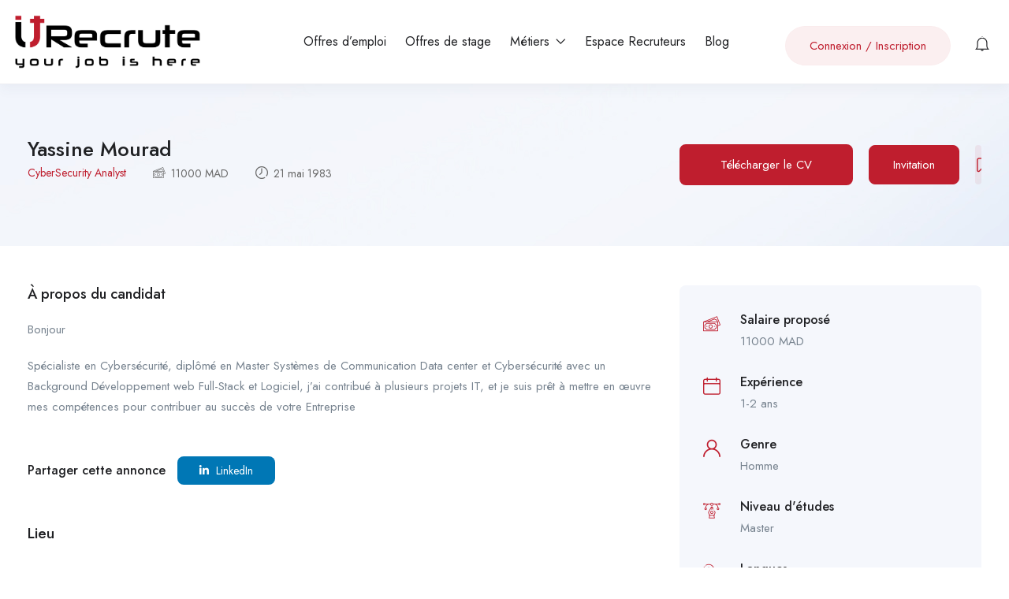

--- FILE ---
content_type: text/html; charset=UTF-8
request_url: https://it-recrute.com/candidate/need-yassine-mourad/
body_size: 23469
content:
<!DOCTYPE html>
<html lang="fr-FR" class="no-js">
<head>
	<meta charset="UTF-8">
	<meta name="viewport" content="width=device-width">
	<link rel="profile" href="//gmpg.org/xfn/11">
	
	<meta name='robots' content='index, follow, max-image-preview:large, max-snippet:-1, max-video-preview:-1' />
	<style>img:is([sizes="auto" i], [sizes^="auto," i]) { contain-intrinsic-size: 3000px 1500px }</style>
	<meta property="og:title" content="Yassine Mourad" />
	<!-- This site is optimized with the Yoast SEO plugin v26.3 - https://yoast.com/wordpress/plugins/seo/ -->
	<title>Yassine Mourad - IT-Recrute</title>
	<link rel="canonical" href="https://it-recrute.com/candidate/need-yassine-mourad/" />
	<meta property="og:locale" content="fr_FR" />
	<meta property="og:type" content="article" />
	<meta property="og:title" content="Yassine Mourad - IT-Recrute" />
	<meta property="og:description" content="Bonjour Spécialiste en Cybersécurité, diplômé en Master Systèmes de Communication Data center et Cybersécurité avec un Background Développement web Full-Stack et Logiciel, j&rsquo;ai contribué à plusieurs projets IT, et je suis prêt à mettre en œuvre mes compétences pour contribuer au succès de votre Entreprise" />
	<meta property="og:url" content="https://it-recrute.com/candidate/need-yassine-mourad/" />
	<meta property="og:site_name" content="IT-Recrute" />
	<meta property="article:modified_time" content="2024-05-16T00:48:04+00:00" />
	<meta name="twitter:card" content="summary_large_image" />
	<script type="application/ld+json" class="yoast-schema-graph">{"@context":"https://schema.org","@graph":[{"@type":"WebPage","@id":"https://it-recrute.com/candidate/need-yassine-mourad/","url":"https://it-recrute.com/candidate/need-yassine-mourad/","name":"Yassine Mourad - IT-Recrute","isPartOf":{"@id":"https://it-recrute.com/#website"},"datePublished":"2024-05-16T00:37:14+00:00","dateModified":"2024-05-16T00:48:04+00:00","breadcrumb":{"@id":"https://it-recrute.com/candidate/need-yassine-mourad/#breadcrumb"},"inLanguage":"fr-FR","potentialAction":[{"@type":"ReadAction","target":["https://it-recrute.com/candidate/need-yassine-mourad/"]}]},{"@type":"BreadcrumbList","@id":"https://it-recrute.com/candidate/need-yassine-mourad/#breadcrumb","itemListElement":[{"@type":"ListItem","position":1,"name":"Accueil","item":"https://it-recrute.com/"},{"@type":"ListItem","position":2,"name":"Candidats","item":"https://it-recrute.com/candidate/"},{"@type":"ListItem","position":3,"name":"Yassine Mourad"}]},{"@type":"WebSite","@id":"https://it-recrute.com/#website","url":"https://it-recrute.com/","name":"IT-Recrute","description":"Your Next Job Is Here","publisher":{"@id":"https://it-recrute.com/#organization"},"potentialAction":[{"@type":"SearchAction","target":{"@type":"EntryPoint","urlTemplate":"https://it-recrute.com/?s={search_term_string}"},"query-input":{"@type":"PropertyValueSpecification","valueRequired":true,"valueName":"search_term_string"}}],"inLanguage":"fr-FR"},{"@type":"Organization","@id":"https://it-recrute.com/#organization","name":"IT-Recrute","url":"https://it-recrute.com/","logo":{"@type":"ImageObject","inLanguage":"fr-FR","@id":"https://it-recrute.com/#/schema/logo/image/","url":"https://it-recrute.com/wp-content/uploads/2023/12/It-Rekrute-logo-1.png","contentUrl":"https://it-recrute.com/wp-content/uploads/2023/12/It-Rekrute-logo-1.png","width":10790,"height":3369,"caption":"IT-Recrute"},"image":{"@id":"https://it-recrute.com/#/schema/logo/image/"},"sameAs":["https://www.linkedin.com/company/it-recrute"]}]}</script>
	<!-- / Yoast SEO plugin. -->


<link rel='dns-prefetch' href='//fonts.googleapis.com' />
<link rel="alternate" type="application/rss+xml" title="IT-Recrute &raquo; Flux" href="https://it-recrute.com/feed/" />
<link rel="alternate" type="application/rss+xml" title="IT-Recrute &raquo; Flux des commentaires" href="https://it-recrute.com/comments/feed/" />
<link rel="alternate" type="application/rss+xml" title="IT-Recrute &raquo; Yassine Mourad Flux des commentaires" href="https://it-recrute.com/candidate/need-yassine-mourad/feed/" />
<script type="text/javascript">
/* <![CDATA[ */
window._wpemojiSettings = {"baseUrl":"https:\/\/s.w.org\/images\/core\/emoji\/16.0.1\/72x72\/","ext":".png","svgUrl":"https:\/\/s.w.org\/images\/core\/emoji\/16.0.1\/svg\/","svgExt":".svg","source":{"concatemoji":"https:\/\/it-recrute.com\/wp-includes\/js\/wp-emoji-release.min.js?ver=e1e4c987b186c3ff54643b32c052a093"}};
/*! This file is auto-generated */
!function(s,n){var o,i,e;function c(e){try{var t={supportTests:e,timestamp:(new Date).valueOf()};sessionStorage.setItem(o,JSON.stringify(t))}catch(e){}}function p(e,t,n){e.clearRect(0,0,e.canvas.width,e.canvas.height),e.fillText(t,0,0);var t=new Uint32Array(e.getImageData(0,0,e.canvas.width,e.canvas.height).data),a=(e.clearRect(0,0,e.canvas.width,e.canvas.height),e.fillText(n,0,0),new Uint32Array(e.getImageData(0,0,e.canvas.width,e.canvas.height).data));return t.every(function(e,t){return e===a[t]})}function u(e,t){e.clearRect(0,0,e.canvas.width,e.canvas.height),e.fillText(t,0,0);for(var n=e.getImageData(16,16,1,1),a=0;a<n.data.length;a++)if(0!==n.data[a])return!1;return!0}function f(e,t,n,a){switch(t){case"flag":return n(e,"\ud83c\udff3\ufe0f\u200d\u26a7\ufe0f","\ud83c\udff3\ufe0f\u200b\u26a7\ufe0f")?!1:!n(e,"\ud83c\udde8\ud83c\uddf6","\ud83c\udde8\u200b\ud83c\uddf6")&&!n(e,"\ud83c\udff4\udb40\udc67\udb40\udc62\udb40\udc65\udb40\udc6e\udb40\udc67\udb40\udc7f","\ud83c\udff4\u200b\udb40\udc67\u200b\udb40\udc62\u200b\udb40\udc65\u200b\udb40\udc6e\u200b\udb40\udc67\u200b\udb40\udc7f");case"emoji":return!a(e,"\ud83e\udedf")}return!1}function g(e,t,n,a){var r="undefined"!=typeof WorkerGlobalScope&&self instanceof WorkerGlobalScope?new OffscreenCanvas(300,150):s.createElement("canvas"),o=r.getContext("2d",{willReadFrequently:!0}),i=(o.textBaseline="top",o.font="600 32px Arial",{});return e.forEach(function(e){i[e]=t(o,e,n,a)}),i}function t(e){var t=s.createElement("script");t.src=e,t.defer=!0,s.head.appendChild(t)}"undefined"!=typeof Promise&&(o="wpEmojiSettingsSupports",i=["flag","emoji"],n.supports={everything:!0,everythingExceptFlag:!0},e=new Promise(function(e){s.addEventListener("DOMContentLoaded",e,{once:!0})}),new Promise(function(t){var n=function(){try{var e=JSON.parse(sessionStorage.getItem(o));if("object"==typeof e&&"number"==typeof e.timestamp&&(new Date).valueOf()<e.timestamp+604800&&"object"==typeof e.supportTests)return e.supportTests}catch(e){}return null}();if(!n){if("undefined"!=typeof Worker&&"undefined"!=typeof OffscreenCanvas&&"undefined"!=typeof URL&&URL.createObjectURL&&"undefined"!=typeof Blob)try{var e="postMessage("+g.toString()+"("+[JSON.stringify(i),f.toString(),p.toString(),u.toString()].join(",")+"));",a=new Blob([e],{type:"text/javascript"}),r=new Worker(URL.createObjectURL(a),{name:"wpTestEmojiSupports"});return void(r.onmessage=function(e){c(n=e.data),r.terminate(),t(n)})}catch(e){}c(n=g(i,f,p,u))}t(n)}).then(function(e){for(var t in e)n.supports[t]=e[t],n.supports.everything=n.supports.everything&&n.supports[t],"flag"!==t&&(n.supports.everythingExceptFlag=n.supports.everythingExceptFlag&&n.supports[t]);n.supports.everythingExceptFlag=n.supports.everythingExceptFlag&&!n.supports.flag,n.DOMReady=!1,n.readyCallback=function(){n.DOMReady=!0}}).then(function(){return e}).then(function(){var e;n.supports.everything||(n.readyCallback(),(e=n.source||{}).concatemoji?t(e.concatemoji):e.wpemoji&&e.twemoji&&(t(e.twemoji),t(e.wpemoji)))}))}((window,document),window._wpemojiSettings);
/* ]]> */
</script>

<style id='wp-emoji-styles-inline-css' type='text/css'>

	img.wp-smiley, img.emoji {
		display: inline !important;
		border: none !important;
		box-shadow: none !important;
		height: 1em !important;
		width: 1em !important;
		margin: 0 0.07em !important;
		vertical-align: -0.1em !important;
		background: none !important;
		padding: 0 !important;
	}
</style>
<link rel='stylesheet' id='wp-block-library-css' href='https://it-recrute.com/wp-includes/css/dist/block-library/style.min.css?ver=e1e4c987b186c3ff54643b32c052a093' type='text/css' media='all' />
<style id='wp-block-library-theme-inline-css' type='text/css'>
.wp-block-audio :where(figcaption){color:#555;font-size:13px;text-align:center}.is-dark-theme .wp-block-audio :where(figcaption){color:#ffffffa6}.wp-block-audio{margin:0 0 1em}.wp-block-code{border:1px solid #ccc;border-radius:4px;font-family:Menlo,Consolas,monaco,monospace;padding:.8em 1em}.wp-block-embed :where(figcaption){color:#555;font-size:13px;text-align:center}.is-dark-theme .wp-block-embed :where(figcaption){color:#ffffffa6}.wp-block-embed{margin:0 0 1em}.blocks-gallery-caption{color:#555;font-size:13px;text-align:center}.is-dark-theme .blocks-gallery-caption{color:#ffffffa6}:root :where(.wp-block-image figcaption){color:#555;font-size:13px;text-align:center}.is-dark-theme :root :where(.wp-block-image figcaption){color:#ffffffa6}.wp-block-image{margin:0 0 1em}.wp-block-pullquote{border-bottom:4px solid;border-top:4px solid;color:currentColor;margin-bottom:1.75em}.wp-block-pullquote cite,.wp-block-pullquote footer,.wp-block-pullquote__citation{color:currentColor;font-size:.8125em;font-style:normal;text-transform:uppercase}.wp-block-quote{border-left:.25em solid;margin:0 0 1.75em;padding-left:1em}.wp-block-quote cite,.wp-block-quote footer{color:currentColor;font-size:.8125em;font-style:normal;position:relative}.wp-block-quote:where(.has-text-align-right){border-left:none;border-right:.25em solid;padding-left:0;padding-right:1em}.wp-block-quote:where(.has-text-align-center){border:none;padding-left:0}.wp-block-quote.is-large,.wp-block-quote.is-style-large,.wp-block-quote:where(.is-style-plain){border:none}.wp-block-search .wp-block-search__label{font-weight:700}.wp-block-search__button{border:1px solid #ccc;padding:.375em .625em}:where(.wp-block-group.has-background){padding:1.25em 2.375em}.wp-block-separator.has-css-opacity{opacity:.4}.wp-block-separator{border:none;border-bottom:2px solid;margin-left:auto;margin-right:auto}.wp-block-separator.has-alpha-channel-opacity{opacity:1}.wp-block-separator:not(.is-style-wide):not(.is-style-dots){width:100px}.wp-block-separator.has-background:not(.is-style-dots){border-bottom:none;height:1px}.wp-block-separator.has-background:not(.is-style-wide):not(.is-style-dots){height:2px}.wp-block-table{margin:0 0 1em}.wp-block-table td,.wp-block-table th{word-break:normal}.wp-block-table :where(figcaption){color:#555;font-size:13px;text-align:center}.is-dark-theme .wp-block-table :where(figcaption){color:#ffffffa6}.wp-block-video :where(figcaption){color:#555;font-size:13px;text-align:center}.is-dark-theme .wp-block-video :where(figcaption){color:#ffffffa6}.wp-block-video{margin:0 0 1em}:root :where(.wp-block-template-part.has-background){margin-bottom:0;margin-top:0;padding:1.25em 2.375em}
</style>
<style id='classic-theme-styles-inline-css' type='text/css'>
/*! This file is auto-generated */
.wp-block-button__link{color:#fff;background-color:#32373c;border-radius:9999px;box-shadow:none;text-decoration:none;padding:calc(.667em + 2px) calc(1.333em + 2px);font-size:1.125em}.wp-block-file__button{background:#32373c;color:#fff;text-decoration:none}
</style>
<style id='global-styles-inline-css' type='text/css'>
:root{--wp--preset--aspect-ratio--square: 1;--wp--preset--aspect-ratio--4-3: 4/3;--wp--preset--aspect-ratio--3-4: 3/4;--wp--preset--aspect-ratio--3-2: 3/2;--wp--preset--aspect-ratio--2-3: 2/3;--wp--preset--aspect-ratio--16-9: 16/9;--wp--preset--aspect-ratio--9-16: 9/16;--wp--preset--color--black: #000000;--wp--preset--color--cyan-bluish-gray: #abb8c3;--wp--preset--color--white: #ffffff;--wp--preset--color--pale-pink: #f78da7;--wp--preset--color--vivid-red: #cf2e2e;--wp--preset--color--luminous-vivid-orange: #ff6900;--wp--preset--color--luminous-vivid-amber: #fcb900;--wp--preset--color--light-green-cyan: #7bdcb5;--wp--preset--color--vivid-green-cyan: #00d084;--wp--preset--color--pale-cyan-blue: #8ed1fc;--wp--preset--color--vivid-cyan-blue: #0693e3;--wp--preset--color--vivid-purple: #9b51e0;--wp--preset--gradient--vivid-cyan-blue-to-vivid-purple: linear-gradient(135deg,rgba(6,147,227,1) 0%,rgb(155,81,224) 100%);--wp--preset--gradient--light-green-cyan-to-vivid-green-cyan: linear-gradient(135deg,rgb(122,220,180) 0%,rgb(0,208,130) 100%);--wp--preset--gradient--luminous-vivid-amber-to-luminous-vivid-orange: linear-gradient(135deg,rgba(252,185,0,1) 0%,rgba(255,105,0,1) 100%);--wp--preset--gradient--luminous-vivid-orange-to-vivid-red: linear-gradient(135deg,rgba(255,105,0,1) 0%,rgb(207,46,46) 100%);--wp--preset--gradient--very-light-gray-to-cyan-bluish-gray: linear-gradient(135deg,rgb(238,238,238) 0%,rgb(169,184,195) 100%);--wp--preset--gradient--cool-to-warm-spectrum: linear-gradient(135deg,rgb(74,234,220) 0%,rgb(151,120,209) 20%,rgb(207,42,186) 40%,rgb(238,44,130) 60%,rgb(251,105,98) 80%,rgb(254,248,76) 100%);--wp--preset--gradient--blush-light-purple: linear-gradient(135deg,rgb(255,206,236) 0%,rgb(152,150,240) 100%);--wp--preset--gradient--blush-bordeaux: linear-gradient(135deg,rgb(254,205,165) 0%,rgb(254,45,45) 50%,rgb(107,0,62) 100%);--wp--preset--gradient--luminous-dusk: linear-gradient(135deg,rgb(255,203,112) 0%,rgb(199,81,192) 50%,rgb(65,88,208) 100%);--wp--preset--gradient--pale-ocean: linear-gradient(135deg,rgb(255,245,203) 0%,rgb(182,227,212) 50%,rgb(51,167,181) 100%);--wp--preset--gradient--electric-grass: linear-gradient(135deg,rgb(202,248,128) 0%,rgb(113,206,126) 100%);--wp--preset--gradient--midnight: linear-gradient(135deg,rgb(2,3,129) 0%,rgb(40,116,252) 100%);--wp--preset--font-size--small: 13px;--wp--preset--font-size--medium: 20px;--wp--preset--font-size--large: 36px;--wp--preset--font-size--x-large: 42px;--wp--preset--spacing--20: 0.44rem;--wp--preset--spacing--30: 0.67rem;--wp--preset--spacing--40: 1rem;--wp--preset--spacing--50: 1.5rem;--wp--preset--spacing--60: 2.25rem;--wp--preset--spacing--70: 3.38rem;--wp--preset--spacing--80: 5.06rem;--wp--preset--shadow--natural: 6px 6px 9px rgba(0, 0, 0, 0.2);--wp--preset--shadow--deep: 12px 12px 50px rgba(0, 0, 0, 0.4);--wp--preset--shadow--sharp: 6px 6px 0px rgba(0, 0, 0, 0.2);--wp--preset--shadow--outlined: 6px 6px 0px -3px rgba(255, 255, 255, 1), 6px 6px rgba(0, 0, 0, 1);--wp--preset--shadow--crisp: 6px 6px 0px rgba(0, 0, 0, 1);}:where(.is-layout-flex){gap: 0.5em;}:where(.is-layout-grid){gap: 0.5em;}body .is-layout-flex{display: flex;}.is-layout-flex{flex-wrap: wrap;align-items: center;}.is-layout-flex > :is(*, div){margin: 0;}body .is-layout-grid{display: grid;}.is-layout-grid > :is(*, div){margin: 0;}:where(.wp-block-columns.is-layout-flex){gap: 2em;}:where(.wp-block-columns.is-layout-grid){gap: 2em;}:where(.wp-block-post-template.is-layout-flex){gap: 1.25em;}:where(.wp-block-post-template.is-layout-grid){gap: 1.25em;}.has-black-color{color: var(--wp--preset--color--black) !important;}.has-cyan-bluish-gray-color{color: var(--wp--preset--color--cyan-bluish-gray) !important;}.has-white-color{color: var(--wp--preset--color--white) !important;}.has-pale-pink-color{color: var(--wp--preset--color--pale-pink) !important;}.has-vivid-red-color{color: var(--wp--preset--color--vivid-red) !important;}.has-luminous-vivid-orange-color{color: var(--wp--preset--color--luminous-vivid-orange) !important;}.has-luminous-vivid-amber-color{color: var(--wp--preset--color--luminous-vivid-amber) !important;}.has-light-green-cyan-color{color: var(--wp--preset--color--light-green-cyan) !important;}.has-vivid-green-cyan-color{color: var(--wp--preset--color--vivid-green-cyan) !important;}.has-pale-cyan-blue-color{color: var(--wp--preset--color--pale-cyan-blue) !important;}.has-vivid-cyan-blue-color{color: var(--wp--preset--color--vivid-cyan-blue) !important;}.has-vivid-purple-color{color: var(--wp--preset--color--vivid-purple) !important;}.has-black-background-color{background-color: var(--wp--preset--color--black) !important;}.has-cyan-bluish-gray-background-color{background-color: var(--wp--preset--color--cyan-bluish-gray) !important;}.has-white-background-color{background-color: var(--wp--preset--color--white) !important;}.has-pale-pink-background-color{background-color: var(--wp--preset--color--pale-pink) !important;}.has-vivid-red-background-color{background-color: var(--wp--preset--color--vivid-red) !important;}.has-luminous-vivid-orange-background-color{background-color: var(--wp--preset--color--luminous-vivid-orange) !important;}.has-luminous-vivid-amber-background-color{background-color: var(--wp--preset--color--luminous-vivid-amber) !important;}.has-light-green-cyan-background-color{background-color: var(--wp--preset--color--light-green-cyan) !important;}.has-vivid-green-cyan-background-color{background-color: var(--wp--preset--color--vivid-green-cyan) !important;}.has-pale-cyan-blue-background-color{background-color: var(--wp--preset--color--pale-cyan-blue) !important;}.has-vivid-cyan-blue-background-color{background-color: var(--wp--preset--color--vivid-cyan-blue) !important;}.has-vivid-purple-background-color{background-color: var(--wp--preset--color--vivid-purple) !important;}.has-black-border-color{border-color: var(--wp--preset--color--black) !important;}.has-cyan-bluish-gray-border-color{border-color: var(--wp--preset--color--cyan-bluish-gray) !important;}.has-white-border-color{border-color: var(--wp--preset--color--white) !important;}.has-pale-pink-border-color{border-color: var(--wp--preset--color--pale-pink) !important;}.has-vivid-red-border-color{border-color: var(--wp--preset--color--vivid-red) !important;}.has-luminous-vivid-orange-border-color{border-color: var(--wp--preset--color--luminous-vivid-orange) !important;}.has-luminous-vivid-amber-border-color{border-color: var(--wp--preset--color--luminous-vivid-amber) !important;}.has-light-green-cyan-border-color{border-color: var(--wp--preset--color--light-green-cyan) !important;}.has-vivid-green-cyan-border-color{border-color: var(--wp--preset--color--vivid-green-cyan) !important;}.has-pale-cyan-blue-border-color{border-color: var(--wp--preset--color--pale-cyan-blue) !important;}.has-vivid-cyan-blue-border-color{border-color: var(--wp--preset--color--vivid-cyan-blue) !important;}.has-vivid-purple-border-color{border-color: var(--wp--preset--color--vivid-purple) !important;}.has-vivid-cyan-blue-to-vivid-purple-gradient-background{background: var(--wp--preset--gradient--vivid-cyan-blue-to-vivid-purple) !important;}.has-light-green-cyan-to-vivid-green-cyan-gradient-background{background: var(--wp--preset--gradient--light-green-cyan-to-vivid-green-cyan) !important;}.has-luminous-vivid-amber-to-luminous-vivid-orange-gradient-background{background: var(--wp--preset--gradient--luminous-vivid-amber-to-luminous-vivid-orange) !important;}.has-luminous-vivid-orange-to-vivid-red-gradient-background{background: var(--wp--preset--gradient--luminous-vivid-orange-to-vivid-red) !important;}.has-very-light-gray-to-cyan-bluish-gray-gradient-background{background: var(--wp--preset--gradient--very-light-gray-to-cyan-bluish-gray) !important;}.has-cool-to-warm-spectrum-gradient-background{background: var(--wp--preset--gradient--cool-to-warm-spectrum) !important;}.has-blush-light-purple-gradient-background{background: var(--wp--preset--gradient--blush-light-purple) !important;}.has-blush-bordeaux-gradient-background{background: var(--wp--preset--gradient--blush-bordeaux) !important;}.has-luminous-dusk-gradient-background{background: var(--wp--preset--gradient--luminous-dusk) !important;}.has-pale-ocean-gradient-background{background: var(--wp--preset--gradient--pale-ocean) !important;}.has-electric-grass-gradient-background{background: var(--wp--preset--gradient--electric-grass) !important;}.has-midnight-gradient-background{background: var(--wp--preset--gradient--midnight) !important;}.has-small-font-size{font-size: var(--wp--preset--font-size--small) !important;}.has-medium-font-size{font-size: var(--wp--preset--font-size--medium) !important;}.has-large-font-size{font-size: var(--wp--preset--font-size--large) !important;}.has-x-large-font-size{font-size: var(--wp--preset--font-size--x-large) !important;}
:where(.wp-block-post-template.is-layout-flex){gap: 1.25em;}:where(.wp-block-post-template.is-layout-grid){gap: 1.25em;}
:where(.wp-block-columns.is-layout-flex){gap: 2em;}:where(.wp-block-columns.is-layout-grid){gap: 2em;}
:root :where(.wp-block-pullquote){font-size: 1.5em;line-height: 1.6;}
</style>
<link rel='stylesheet' id='contact-form-7-css' href='https://it-recrute.com/wp-content/plugins/contact-form-7/includes/css/styles.css?ver=6.1.3' type='text/css' media='all' />
<link rel='stylesheet' id='woocommerce-layout-css' href='https://it-recrute.com/wp-content/plugins/woocommerce/assets/css/woocommerce-layout.css?ver=10.3.4' type='text/css' media='all' />
<link rel='stylesheet' id='woocommerce-smallscreen-css' href='https://it-recrute.com/wp-content/plugins/woocommerce/assets/css/woocommerce-smallscreen.css?ver=10.3.4' type='text/css' media='only screen and (max-width: 768px)' />
<link rel='stylesheet' id='woocommerce-general-css' href='https://it-recrute.com/wp-content/plugins/woocommerce/assets/css/woocommerce.css?ver=10.3.4' type='text/css' media='all' />
<style id='woocommerce-inline-inline-css' type='text/css'>
.woocommerce form .form-row .required { visibility: visible; }
</style>
<link rel='stylesheet' id='mc4wp-form-basic-css' href='https://it-recrute.com/wp-content/plugins/mailchimp-for-wp/assets/css/form-basic.css?ver=4.10.8' type='text/css' media='all' />
<link rel='stylesheet' id='magnific-css' href='https://it-recrute.com/wp-content/plugins/wp-job-board-pro/assets/js/magnific/magnific-popup.css?ver=1.1.0' type='text/css' media='all' />
<link rel='stylesheet' id='perfect-scrollbar-jquery-css' href='https://it-recrute.com/wp-content/plugins/wp-private-message/assets/css/perfect-scrollbar.css?ver=e1e4c987b186c3ff54643b32c052a093' type='text/css' media='all' />
<link rel='stylesheet' id='brands-styles-css' href='https://it-recrute.com/wp-content/plugins/woocommerce/assets/css/brands.css?ver=10.3.4' type='text/css' media='all' />
<link rel='stylesheet' id='leaflet-css' href='https://it-recrute.com/wp-content/plugins/wp-job-board-pro/assets/js/leaflet/leaflet.css?ver=1.5.1' type='text/css' media='all' />
<link rel='stylesheet' id='superio-woocommerce-css' href='https://it-recrute.com/wp-content/themes/superio/css/woocommerce.css?ver=1.0.0' type='text/css' media='all' />
<link rel='stylesheet' id='ekit-widget-styles-css' href='https://it-recrute.com/wp-content/plugins/elementskit-lite/widgets/init/assets/css/widget-styles.css?ver=3.7.5' type='text/css' media='all' />
<link rel='stylesheet' id='ekit-responsive-css' href='https://it-recrute.com/wp-content/plugins/elementskit-lite/widgets/init/assets/css/responsive.css?ver=3.7.5' type='text/css' media='all' />
<link rel='stylesheet' id='superio-theme-fonts-css' href='https://fonts.googleapis.com/css?family=Jost:400,500,600,700,800&#038;subset=latin%2Clatin-ext' type='text/css' media='all' />
<link rel='stylesheet' id='all-awesome-css' href='https://it-recrute.com/wp-content/themes/superio/css/all-awesome.css?ver=5.11.2' type='text/css' media='all' />
<link rel='stylesheet' id='superio-flaticon-css' href='https://it-recrute.com/wp-content/themes/superio/css/flaticon.css?ver=1.0.0' type='text/css' media='all' />
<link rel='stylesheet' id='themify-icons-css' href='https://it-recrute.com/wp-content/themes/superio/css/themify-icons.css?ver=1.0.0' type='text/css' media='all' />
<link rel='stylesheet' id='animate-css' href='https://it-recrute.com/wp-content/themes/superio/css/animate.css?ver=3.6.0' type='text/css' media='all' />
<link rel='stylesheet' id='bootstrap-css' href='https://it-recrute.com/wp-content/themes/superio/css/bootstrap.css?ver=3.2.0' type='text/css' media='all' />
<link rel='stylesheet' id='slick-css' href='https://it-recrute.com/wp-content/themes/superio/css/slick.css?ver=1.8.0' type='text/css' media='all' />
<link rel='stylesheet' id='magnific-popup-css' href='https://it-recrute.com/wp-content/themes/superio/css/magnific-popup.css?ver=1.1.0' type='text/css' media='all' />
<link rel='stylesheet' id='perfect-scrollbar-css' href='https://it-recrute.com/wp-content/themes/superio/css/perfect-scrollbar.css?ver=0.6.12' type='text/css' media='all' />
<link rel='stylesheet' id='sliding-menu-css' href='https://it-recrute.com/wp-content/themes/superio/css/sliding-menu.min.css?ver=0.3.0' type='text/css' media='all' />
<link rel='stylesheet' id='superio-template-css' href='https://it-recrute.com/wp-content/themes/superio/css/template.css?ver=1.0' type='text/css' media='all' />
<style id='superio-template-inline-css' type='text/css'>
:root {--superio-theme-color: #bf1e2e;--superio-theme-hover-color: #bf1e2e;--superio-theme-color-001: rgba(191, 30, 46, 0.01);		  --superio-theme-color-01: rgba(191, 30, 46, 0.1);		  --superio-theme-color-015: rgba(191, 30, 46, 0.15);		  --superio-theme-color-007: rgba(191, 30, 46, 0.07);		  --superio-theme-color-008: rgba(191, 30, 46, 0.08);		  --superio-theme-color-08: rgba(191, 30, 46, 0.8);		  --superio-theme-color-005: rgba(191, 30, 46, 0.05);--superio-main-font: 'Jost';--superio-heading-font: 'Jost';}
</style>
<link rel='stylesheet' id='update-css' href='https://it-recrute.com/wp-content/themes/superio/css/update.css?ver=1.0.0' type='text/css' media='all' />
<link rel='stylesheet' id='superio-style-css' href='https://it-recrute.com/wp-content/themes/superio/style.css?ver=1.0' type='text/css' media='all' />
<script type="text/javascript" src="https://it-recrute.com/wp-includes/js/jquery/jquery.min.js?ver=3.7.1" id="jquery-core-js"></script>
<script type="text/javascript" src="https://it-recrute.com/wp-includes/js/jquery/jquery-migrate.min.js?ver=3.4.1" id="jquery-migrate-js"></script>
<script type="text/javascript" src="https://it-recrute.com/wp-content/plugins/woocommerce/assets/js/jquery-blockui/jquery.blockUI.min.js?ver=2.7.0-wc.10.3.4" id="wc-jquery-blockui-js" defer="defer" data-wp-strategy="defer"></script>
<script type="text/javascript" id="wc-add-to-cart-js-extra">
/* <![CDATA[ */
var wc_add_to_cart_params = {"ajax_url":"\/wp-admin\/admin-ajax.php","wc_ajax_url":"\/?wc-ajax=%%endpoint%%","i18n_view_cart":"Voir le panier","cart_url":"https:\/\/it-recrute.com\/my-jobs\/","is_cart":"","cart_redirect_after_add":"no"};
/* ]]> */
</script>
<script type="text/javascript" src="https://it-recrute.com/wp-content/plugins/woocommerce/assets/js/frontend/add-to-cart.min.js?ver=10.3.4" id="wc-add-to-cart-js" defer="defer" data-wp-strategy="defer"></script>
<script type="text/javascript" src="https://it-recrute.com/wp-content/plugins/woocommerce/assets/js/js-cookie/js.cookie.min.js?ver=2.1.4-wc.10.3.4" id="wc-js-cookie-js" defer="defer" data-wp-strategy="defer"></script>
<script type="text/javascript" id="woocommerce-js-extra">
/* <![CDATA[ */
var woocommerce_params = {"ajax_url":"\/wp-admin\/admin-ajax.php","wc_ajax_url":"\/?wc-ajax=%%endpoint%%","i18n_password_show":"Afficher le mot de passe","i18n_password_hide":"Masquer le mot de passe"};
/* ]]> */
</script>
<script type="text/javascript" src="https://it-recrute.com/wp-content/plugins/woocommerce/assets/js/frontend/woocommerce.min.js?ver=10.3.4" id="woocommerce-js" defer="defer" data-wp-strategy="defer"></script>
<link rel="https://api.w.org/" href="https://it-recrute.com/wp-json/" /><link rel="alternate" title="JSON" type="application/json" href="https://it-recrute.com/wp-json/wp/v2/candidate/10742" /><link rel="EditURI" type="application/rsd+xml" title="RSD" href="https://it-recrute.com/xmlrpc.php?rsd" />
<link rel="alternate" title="oEmbed (JSON)" type="application/json+oembed" href="https://it-recrute.com/wp-json/oembed/1.0/embed?url=https%3A%2F%2Fit-recrute.com%2Fcandidate%2Fneed-yassine-mourad%2F" />
<link rel="alternate" title="oEmbed (XML)" type="text/xml+oembed" href="https://it-recrute.com/wp-json/oembed/1.0/embed?url=https%3A%2F%2Fit-recrute.com%2Fcandidate%2Fneed-yassine-mourad%2F&#038;format=xml" />
<meta name="generator" content="Redux 4.3.26" />	<noscript><style>.woocommerce-product-gallery{ opacity: 1 !important; }</style></noscript>
	<meta name="generator" content="Elementor 3.25.11; features: e_font_icon_svg, additional_custom_breakpoints, e_optimized_control_loading; settings: css_print_method-external, google_font-enabled, font_display-swap">
			<style>
				.e-con.e-parent:nth-of-type(n+4):not(.e-lazyloaded):not(.e-no-lazyload),
				.e-con.e-parent:nth-of-type(n+4):not(.e-lazyloaded):not(.e-no-lazyload) * {
					background-image: none !important;
				}
				@media screen and (max-height: 1024px) {
					.e-con.e-parent:nth-of-type(n+3):not(.e-lazyloaded):not(.e-no-lazyload),
					.e-con.e-parent:nth-of-type(n+3):not(.e-lazyloaded):not(.e-no-lazyload) * {
						background-image: none !important;
					}
				}
				@media screen and (max-height: 640px) {
					.e-con.e-parent:nth-of-type(n+2):not(.e-lazyloaded):not(.e-no-lazyload),
					.e-con.e-parent:nth-of-type(n+2):not(.e-lazyloaded):not(.e-no-lazyload) * {
						background-image: none !important;
					}
				}
			</style>
			<meta name="generator" content="Powered by Slider Revolution 6.6.19 - responsive, Mobile-Friendly Slider Plugin for WordPress with comfortable drag and drop interface." />
<!-- Google Tag Manager -->
<script>(function(w,d,s,l,i){w[l]=w[l]||[];w[l].push({'gtm.start':
new Date().getTime(),event:'gtm.js'});var f=d.getElementsByTagName(s)[0],
j=d.createElement(s),dl=l!='dataLayer'?'&l='+l:'';j.async=true;j.src=
'https://www.googletagmanager.com/gtm.js?id='+i+dl;f.parentNode.insertBefore(j,f);
})(window,document,'script','dataLayer','GTM-5324SBG');</script>
<!-- End Google Tag Manager --><script>function setREVStartSize(e){
			//window.requestAnimationFrame(function() {
				window.RSIW = window.RSIW===undefined ? window.innerWidth : window.RSIW;
				window.RSIH = window.RSIH===undefined ? window.innerHeight : window.RSIH;
				try {
					var pw = document.getElementById(e.c).parentNode.offsetWidth,
						newh;
					pw = pw===0 || isNaN(pw) || (e.l=="fullwidth" || e.layout=="fullwidth") ? window.RSIW : pw;
					e.tabw = e.tabw===undefined ? 0 : parseInt(e.tabw);
					e.thumbw = e.thumbw===undefined ? 0 : parseInt(e.thumbw);
					e.tabh = e.tabh===undefined ? 0 : parseInt(e.tabh);
					e.thumbh = e.thumbh===undefined ? 0 : parseInt(e.thumbh);
					e.tabhide = e.tabhide===undefined ? 0 : parseInt(e.tabhide);
					e.thumbhide = e.thumbhide===undefined ? 0 : parseInt(e.thumbhide);
					e.mh = e.mh===undefined || e.mh=="" || e.mh==="auto" ? 0 : parseInt(e.mh,0);
					if(e.layout==="fullscreen" || e.l==="fullscreen")
						newh = Math.max(e.mh,window.RSIH);
					else{
						e.gw = Array.isArray(e.gw) ? e.gw : [e.gw];
						for (var i in e.rl) if (e.gw[i]===undefined || e.gw[i]===0) e.gw[i] = e.gw[i-1];
						e.gh = e.el===undefined || e.el==="" || (Array.isArray(e.el) && e.el.length==0)? e.gh : e.el;
						e.gh = Array.isArray(e.gh) ? e.gh : [e.gh];
						for (var i in e.rl) if (e.gh[i]===undefined || e.gh[i]===0) e.gh[i] = e.gh[i-1];
											
						var nl = new Array(e.rl.length),
							ix = 0,
							sl;
						e.tabw = e.tabhide>=pw ? 0 : e.tabw;
						e.thumbw = e.thumbhide>=pw ? 0 : e.thumbw;
						e.tabh = e.tabhide>=pw ? 0 : e.tabh;
						e.thumbh = e.thumbhide>=pw ? 0 : e.thumbh;
						for (var i in e.rl) nl[i] = e.rl[i]<window.RSIW ? 0 : e.rl[i];
						sl = nl[0];
						for (var i in nl) if (sl>nl[i] && nl[i]>0) { sl = nl[i]; ix=i;}
						var m = pw>(e.gw[ix]+e.tabw+e.thumbw) ? 1 : (pw-(e.tabw+e.thumbw)) / (e.gw[ix]);
						newh =  (e.gh[ix] * m) + (e.tabh + e.thumbh);
					}
					var el = document.getElementById(e.c);
					if (el!==null && el) el.style.height = newh+"px";
					el = document.getElementById(e.c+"_wrapper");
					if (el!==null && el) {
						el.style.height = newh+"px";
						el.style.display = "block";
					}
				} catch(e){
					console.log("Failure at Presize of Slider:" + e)
				}
			//});
		  };</script>
		<style type="text/css" id="wp-custom-css">
			@media screen and (max-width: 1999px) and (min-width: 500px) { #apus-header-mobile > div > div > div > div:nth-child(1) > div {
    width: 200px;
  }
}		</style>
		</head>
<body data-rsssl=1 class="wp-singular candidate-template-default single single-candidate postid-10742 wp-embed-responsive wp-theme-superio theme-superio woocommerce-no-js apus-body-loading image-lazy-loading body-footer-mobile has-header-sticky elementor-default elementor-kit-8603">
<!-- Google Tag Manager (noscript) -->
<noscript><iframe src="https://www.googletagmanager.com/ns.html?id=GTM-5324SBG"
height="0" width="0" style="display:none;visibility:hidden"></iframe></noscript>
<!-- End Google Tag Manager (noscript) -->
	<div class="apus-page-loading">
        <div class="apus-loader-inner" ></div>
    </div>
<div id="wrapper-container" class="wrapper-container">
	<div id="apus-mobile-menu" class="apus-offcanvas hidden-lg"> 
    <div class="apus-offcanvas-body">

        <div class="header-offcanvas">
            <div class="container">
                <div class="flex-middle">
                                                                <div class="logo">
                            <a href="https://it-recrute.com/" >
                                <img src="https://it-recrute.com/wp-content/uploads/2023/12/It-Rekrute-logo-scaled.webp" alt="IT-Recrute">
                            </a>
                        </div>
                                        <div class="ali-right flex-middle">
                                                                                    <a class="btn-menu-account" href="https://it-recrute.com/login-register/">
                                    <i class="flaticon-user"></i>
                                </a>

                                                                            <a class="btn-toggle-canvas" data-toggle="offcanvas">
                            <i class="ti-close"></i>
                        </a>
                    </div>
                </div>

            </div>
        </div>
        <div class="offcanvas-content flex-column flex">
            <div class="middle-offcanvas">

                <nav id="menu-main-menu-navbar" class="navbar navbar-offcanvas" role="navigation">
                    <div id="mobile-menu-container" class="menu-main-menu-container"><ul id="menu-main-menu" class=""><li id="menu-item-8947" class="menu-item-8947"><a href="https://it-recrute.com/liste-des-emplois/">Offres d&#8217;emploi</a></li>
<li id="menu-item-9162" class="menu-item-9162"><a href="https://it-recrute.com/job-type/stage/">Offres de stage</a></li>
<li id="menu-item-9161" class="has-submenu menu-item-9161"><a href="#">Métiers</a>
<ul class="sub-menu">
	<li id="menu-item-9424" class="menu-item-9424"><a href="https://it-recrute.com/job-category/analyse-de-donnees-et-business-intelligence-bi/">Analyse de données et Business Intelligence (BI)</a></li>
	<li id="menu-item-9425" class="menu-item-9425"><a href="https://it-recrute.com/job-category/cloud-et-infrastructure/">Cloud et Infrastructure</a></li>
	<li id="menu-item-9426" class="menu-item-9426"><a href="https://it-recrute.com/job-category/conception-dapplications-mobiles/">Conception d&rsquo;applications mobiles</a></li>
	<li id="menu-item-9427" class="menu-item-9427"><a href="https://it-recrute.com/job-category/developpement-logiciel/">Développement logiciel</a></li>
	<li id="menu-item-9428" class="menu-item-9428"><a href="https://it-recrute.com/job-category/experience-utilisateur-ux-ui/">Expérience utilisateur (UX/UI)</a></li>
	<li id="menu-item-9431" class="menu-item-9431"><a href="https://it-recrute.com/job-category/gestion-de-projet-et-devops/">Gestion de projet et DevOps</a></li>
	<li id="menu-item-9432" class="menu-item-9432"><a href="https://it-recrute.com/job-category/intelligence-artificielle-ia-et-machine-learning-ml/">Intelligence artificielle (IA) et Machine Learning (ML)</a></li>
	<li id="menu-item-9433" class="menu-item-9433"><a href="https://it-recrute.com/job-category/reseaux-et-telecommunications/">Réseaux et télécommunications</a></li>
	<li id="menu-item-9434" class="menu-item-9434"><a href="https://it-recrute.com/job-category/securite-informatique/">Sécurité informatique</a></li>
	<li id="menu-item-9435" class="menu-item-9435"><a href="https://it-recrute.com/job-category/support-technique-et-services-informatiques/">Support technique et Services informatiques</a></li>
	<li id="menu-item-9436" class="menu-item-9436"><a href="https://it-recrute.com/job-category/technologies-emergentes/">Technologies émergentes</a></li>
	<li id="menu-item-9430" class="menu-item-9430"><a href="https://it-recrute.com/job-category/gestion-de-la-technologie-de-linformation/">Autres</a></li>
</ul>
</li>
<li id="menu-item-9136" class="menu-item-9136"><a href="https://it-recrute.com/espace-recruteurs/">Espace Recruteurs</a></li>
<li id="menu-item-9681" class="menu-item-9681"><a href="https://it-recrute.com/blog/">Blog</a></li>
</ul></div>                </nav>
            </div>
        
                            
                <div class="header-mobile-bottom">

                                                                    <div class="submit-job">
                            <a class="btn btn-theme btn-block" href="https://it-recrute.com/submit-job/">Publier un emploi</a>
                        </div>
                    
                                            <aside class="widget_text widget_custom_html"><div class="textwidget custom-html-widget"><h4 class="title">Contactez-nous</h4>
<h4 class="title style-white">+212 522 278 988</h4>
<div class="elementor-text-editor elementor-clearfix">432 Rue Mostafa El Maani<br>Casablanca.<br>
contact@it-recrute.com</div></div></aside><aside class="widget_apus_socials_widget"><ul class="apus_socials style1">
    
                <li>
                    <a href="https://linkedin.com/company/it-recrute" class="linkedin-in" target="_blank">
                        <i class="fab fa-linkedin-in"></i>
                    </a>
                </li>
    </ul>
</aside>                                    </div>
                    </div>
    </div>
</div>
<div class="over-dark"></div><div id="apus-header-mobile" class="header-mobile hidden-lg clearfix">    
    <div class="container">
        <div class="row">
            <div class="flex-middle">
                <div class="col-xs-6">
                                                                <div class="logo">
                            <a href="https://it-recrute.com/" >
                                <img src="https://it-recrute.com/wp-content/uploads/2023/12/It-Rekrute-logo-scaled.webp" alt="IT-Recrute">
                            </a>
                        </div>
                                    </div>
                <div class="col-xs-6">
                    <div class="flex-middle justify-content-end">
                                                            <div class="top-wrapper-menu pull-right flex-middle">
                                        <a class="drop-dow btn-menu-account" href="https://it-recrute.com/login-register/">
                                            <i class="flaticon-user"></i>
                                        </a>
                                    </div>
                                                        <div class="message-top">
                                <a class="message-notification" href="javascript:void(0);">
                                    <i class="ti-bell"></i>
                                                                    </a>
                                                            </div>
                        
                        <a href="#navbar-offcanvas" class="btn-showmenu flex-column flex">
                            <span class="inner1"></span>
                            <span class="inner2"></span>
                            <span class="inner3"></span>
                        </a>
                    </div>
                </div>
            </div>
        </div>
    </div>
</div>
	<div id="apus-header" class="apus-header header-principal-9029 visible-lg"><div class="main-sticky-header">		<div data-elementor-type="wp-post" data-elementor-id="9029" class="elementor elementor-9029">
						<section class="elementor-section elementor-top-section elementor-element elementor-element-247b287 elementor-section-stretched elementor-section-content-middle elementor-section-full_width no-padding-laptop elementor-section-height-default elementor-section-height-default" data-id="247b287" data-element_type="section" data-settings="{&quot;background_background&quot;:&quot;classic&quot;,&quot;stretch_section&quot;:&quot;section-stretched&quot;}">
						<div class="elementor-container elementor-column-gap-extended">
					<div class="elementor-column elementor-col-33 elementor-top-column elementor-element elementor-element-26cbd69f" data-id="26cbd69f" data-element_type="column">
			<div class="elementor-widget-wrap elementor-element-populated">
						<div class="elementor-element elementor-element-78721c47 elementor-widget__width-initial elementor-widget elementor-widget-apus_element_logo" data-id="78721c47" data-element_type="widget" data-widget_type="apus_element_logo.default">
				<div class="elementor-widget-container">
			        <div class="logo ">
                        <a href="https://it-recrute.com/" >
                <span class="logo-main">
                    <img width="2560" height="799" src="https://it-recrute.com/wp-content/uploads/2023/12/It-Rekrute-logo-scaled.webp" class="attachment-full size-full wp-image-9838" alt="" decoding="async" srcset="https://it-recrute.com/wp-content/uploads/2023/12/It-Rekrute-logo-scaled.webp 2560w, https://it-recrute.com/wp-content/uploads/2023/12/It-Rekrute-logo-300x94.webp 300w, https://it-recrute.com/wp-content/uploads/2023/12/It-Rekrute-logo-1024x320.webp 1024w, https://it-recrute.com/wp-content/uploads/2023/12/It-Rekrute-logo-768x240.webp 768w, https://it-recrute.com/wp-content/uploads/2023/12/It-Rekrute-logo-1536x480.webp 1536w, https://it-recrute.com/wp-content/uploads/2023/12/It-Rekrute-logo-2048x639.webp 2048w, https://it-recrute.com/wp-content/uploads/2023/12/It-Rekrute-logo-600x187.webp 600w" sizes="(max-width: 2560px) 100vw, 2560px" />                </span>
            </a>
        </div>
        		</div>
				</div>
					</div>
		</div>
				<div class="elementor-column elementor-col-33 elementor-top-column elementor-element elementor-element-9693c1c" data-id="9693c1c" data-element_type="column">
			<div class="elementor-widget-wrap elementor-element-populated">
						<div class="elementor-element elementor-element-5898f93 elementor-widget__width-auto elementor-widget elementor-widget-apus_element_primary_menu" data-id="5898f93" data-element_type="widget" data-widget_type="apus_element_primary_menu.default">
				<div class="elementor-widget-container">
			            <div class="main-menu  ">
                <nav data-duration="400" class="apus-megamenu slide animate navbar" role="navigation">
                <div class="collapse navbar-collapse no-padding"><ul id="primary-menu" class="nav navbar-nav megamenu effect1"><li class="menu-item-8947 aligned-left"><a href="https://it-recrute.com/liste-des-emplois/">Offres d&#8217;emploi</a></li>
<li class="menu-item-9162 aligned-left"><a href="https://it-recrute.com/job-type/stage/">Offres de stage</a></li>
<li class="dropdown menu-item-9161 aligned-left"><a href="#" class="dropdown-toggle"  data-hover="dropdown" data-toggle="dropdown">Métiers <b class="caret"></b></a>
<ul class="dropdown-menu">
	<li class="menu-item-9424 aligned-left"><a href="https://it-recrute.com/job-category/analyse-de-donnees-et-business-intelligence-bi/">Analyse de données et Business Intelligence (BI)</a></li>
	<li class="menu-item-9425 aligned-left"><a href="https://it-recrute.com/job-category/cloud-et-infrastructure/">Cloud et Infrastructure</a></li>
	<li class="menu-item-9426 aligned-left"><a href="https://it-recrute.com/job-category/conception-dapplications-mobiles/">Conception d&rsquo;applications mobiles</a></li>
	<li class="menu-item-9427 aligned-left"><a href="https://it-recrute.com/job-category/developpement-logiciel/">Développement logiciel</a></li>
	<li class="menu-item-9428 aligned-left"><a href="https://it-recrute.com/job-category/experience-utilisateur-ux-ui/">Expérience utilisateur (UX/UI)</a></li>
	<li class="menu-item-9431 aligned-left"><a href="https://it-recrute.com/job-category/gestion-de-projet-et-devops/">Gestion de projet et DevOps</a></li>
	<li class="menu-item-9432 aligned-left"><a href="https://it-recrute.com/job-category/intelligence-artificielle-ia-et-machine-learning-ml/">Intelligence artificielle (IA) et Machine Learning (ML)</a></li>
	<li class="menu-item-9433 aligned-left"><a href="https://it-recrute.com/job-category/reseaux-et-telecommunications/">Réseaux et télécommunications</a></li>
	<li class="menu-item-9434 aligned-left"><a href="https://it-recrute.com/job-category/securite-informatique/">Sécurité informatique</a></li>
	<li class="menu-item-9435 aligned-left"><a href="https://it-recrute.com/job-category/support-technique-et-services-informatiques/">Support technique et Services informatiques</a></li>
	<li class="menu-item-9436 aligned-left"><a href="https://it-recrute.com/job-category/technologies-emergentes/">Technologies émergentes</a></li>
	<li class="menu-item-9430 aligned-left"><a href="https://it-recrute.com/job-category/gestion-de-la-technologie-de-linformation/">Autres</a></li>
</ul>
</li>
<li class="menu-item-9136 aligned-left"><a href="https://it-recrute.com/espace-recruteurs/">Espace Recruteurs</a></li>
<li class="menu-item-9681 aligned-left"><a href="https://it-recrute.com/blog/">Blog</a></li>
</ul></div>                </nav>
            </div>
            		</div>
				</div>
					</div>
		</div>
				<div class="elementor-column elementor-col-33 elementor-top-column elementor-element elementor-element-1e38e4e1" data-id="1e38e4e1" data-element_type="column">
			<div class="elementor-widget-wrap elementor-element-populated">
						<div class="elementor-element elementor-element-4bf72da9 elementor-widget__width-auto elementor-widget elementor-widget-apus_element_user_info2" data-id="4bf72da9" data-element_type="widget" data-widget_type="apus_element_user_info2.default">
				<div class="elementor-widget-container">
			                <div class="top-wrapper-menu ">

                                            <div class="login-register-btn">
                            <a class="apus-user-login btn btn-login" href="#apus_login_forgot_form">
                                <span>Connexion</span>
                                                                    <span class="separate">/</span>
                                    <span>Inscription</span>
                                                            </a>
                        </div>

                        <div id="apus_login_forgot_form" class="apus_login_register_form mfp-hide" data-effect="fadeIn">
                            <div class="form-login-register-inner">
                                <div class="title-wrapper flex-middle">
                                                                            <h3 class="title">Connexion</h3>
                                    
                                    <a href="javascript:void(0);" class="close-magnific-popup ali-right"><i class="ti-close"></i></a>
                                </div>
                                <div class="login-form-wrapper">
	<div id="login-form-wrapper8537" class="form-container">			
				
		<form class="login-form" action="https://it-recrute.com/" method="post">
						<div class="form-group">
				<label>Adresse E-mail</label>
				<input autocomplete="off" type="text" name="username" class="form-control" id="username_or_email" placeholder="Adresse E-mail">
			</div>
			<div class="form-group">
				<label>Mot de passe</label>
				<span class="show_hide_password">
					<input name="password" type="password" class="password required form-control" id="login_password" placeholder="Mot de passe">
					<a class="toggle-password" title="Afficher"><span class="dashicons dashicons-hidden"></span></a>
				</span>
			</div>

			<div class="row form-group info">
				<div class="col-sm-6">
					<label for="user-remember-field8537" class="remember">
						<input type="checkbox" name="remember" id="user-remember-field8537" value="true"> Garder ma session active					</label>
				</div>
				<div class="col-sm-6 link-right">
					<a class="back-link" href="#forgot-password-form-wrapper8537" title="Mot de passe oublié">Mot de passe oublié ?</a>
				</div>
			</div>
			
						
			<div class="form-group">
				<input type="submit" class="btn btn-theme btn-block" name="submit" value="Connexion"/>
			</div>
			<input type="hidden" id="security_login" name="security_login" value="413fb12330" /><input type="hidden" name="_wp_http_referer" value="/candidate/need-yassine-mourad/" />							<div class="register-info">
					Vous n&#039;avez pas de compte ?					<a class="apus-user-register" href="#apus_register_form">
	                    S&#039;inscrire	                </a>
	            </div>
	        		</form>
	</div>
	<!-- reset form -->
	<div id="forgot-password-form-wrapper8537" class="form-container forgotpassword-form-wrapper">
		<div class="top-info-user text-center1">
			<h3 class="title">Réinitialiser le mot de passe</h3>
			<div class="des">Veuillez saisir votre nom d&#039;utilisateur ou votre adresse E-mail</div>
		</div>
		<form name="forgotpasswordform" class="forgotpassword-form" action="https://it-recrute.com/wp-login.php?action=lostpassword" method="post">
			<div class="lostpassword-fields">
				<div class="form-group">
					<input type="text" name="user_login" class="user_login form-control" id="lostpassword_username" placeholder="Nom d&#039;utilisateur ou e-mail">
				</div>
				<input type="hidden" id="security_lostpassword" name="security_lostpassword" value="0e777d8ed3" /><input type="hidden" name="_wp_http_referer" value="/candidate/need-yassine-mourad/" />
	            <div id="recaptcha-forgotpasswordform" class="ga-recaptcha" data-sitekey=""></div>
		      	
				<div class="form-group">
					<div class="row">
						<div class="col-xs-6"><input type="submit" class="btn btn-theme btn-sm btn-block" name="wp-submit" value="Obtenir un nouveau mot de passe" tabindex="100" /></div>
					</div>
				</div>
			</div>
			<div class="lostpassword-link"><a href="#login-form-wrapper8537" class="back-link">Retour à la connexion</a></div>
		</form>
	</div>
</div>
                            </div>
                        </div>

                        <div id="apus_register_form" class="apus_login_register_form mfp-hide" data-effect="fadeIn">
                            <div class="form-login-register-inner">
                                <div class="title-wrapper flex-middle">
                                                                            <h3 class="title">Inscription</h3>
                                    
                                    <a href="javascript:void(0);" class="close-magnific-popup ali-right"><i class="ti-close"></i></a>
                                </div>
                                
                                
<div class="register-form register-form-wrapper">

		    <ul class="role-tabs nav nav-tabs">
	        <li class="active"><a data-toggle="tab" href="#apus_register_form_candidate_uPu0Y"><i class="flaticon-user"></i>Candidat</a></li>
	        <li><a data-toggle="tab" href="#apus_register_form_employer_uPu0Y"><i class="flaticon-briefcase"></i>Employeur</a></li>
	    </ul>
	
	<div class="tab-content clearfix">
				    <div class="tab-pane active in" id="apus_register_form_candidate_uPu0Y">
		        
<div class="register-form-wrapper">
  	<div class="container-form">

  		
		
  		<form action="" class="cmb-form _candidate_register_fields" method="post" id="_candidate_register_fields_9011" enctype="multipart/form-data" encoding="multipart/form-data"><input type="hidden" name="wp_job_board_pro_register_candidate_form" value="wp_job_board_pro_register_candidate_form"><input type="hidden" name="object_id" value="VCeKt">
<!-- Begin CMB2 Fields -->
<input type="hidden" id="nonce_CMB2php_candidate_register_fields" name="nonce_CMB2php_candidate_register_fields" value="023b06891d" /><div class="cmb2-wrap form-table"><div id="cmb2-metabox-_candidate_register_fields" class="cmb2-metabox cmb-field-list"><div class="cmb-row cmb-type-text cmb2-id--candidate-email table-layout" data-fieldtype="text">
<div class="cmb-th">Courriel <span class="required">*</span></div>
	<div class="cmb-td">
<input type="text" class="regular-text" name="_candidate_email" id="_candidate_email" value="" data-hash='5d52tsq4k6r0' placeholder="Courriel" required="1"/>
	</div>
</div><div class="cmb-row cmb-type-hide-show-password cmb2-id--candidate-password" data-fieldtype="hide_show_password">
<div class="cmb-th">Mot de passe <span class="required">*</span></div>
	<div class="cmb-td">
 
		<span class="show_hide_password_wrapper">
			<input type="password" class="regular-text" name="_candidate_password" id="hide_show_password" value="" data-lpignore='1' autocomplete="off" data-hash='22je8icbor60' placeholder="Mot de passe" required="1"/>			<a class="toggle-password" title="Afficher"><span class="dashicons dashicons-hidden"></span></a>
		</span>
		
	</div>
</div><div class="cmb-row cmb-type-hide-show-password cmb2-id--candidate-confirmpassword" data-fieldtype="hide_show_password">
<div class="cmb-th">Confirmer le mot de passe <span class="required">*</span></div>
	<div class="cmb-td">
 
		<span class="show_hide_password_wrapper">
			<input type="password" class="regular-text" name="_candidate_confirmpassword" id="hide_show_password" value="" data-lpignore='1' autocomplete="off" data-hash='2mtknu85a3fg' placeholder="Confirmer le mot de passe" required="1"/>			<a class="toggle-password" title="Afficher"><span class="dashicons dashicons-hidden"></span></a>
		</span>
		
	</div>
</div></div></div><input type="hidden" class="cmb2-hidden" name="post_type" id="post_type" value="candidate" data-hash='2khp2m90olu0'/>
<!-- End CMB2 Fields -->
 <input type="submit" name="submit-cmb-register-candidate" value="S&#039;inscrire" class="button-primary"></form>
    </div>

</div>
		    </div>
						    <div class="tab-pane " id="apus_register_form_employer_uPu0Y">
		        
<div class="register-form-wrapper">
  	<div class="container-form">

  		
		
  		<form action="" class="cmb-form _employer_register_fields" method="post" id="_employer_register_fields_8718" enctype="multipart/form-data" encoding="multipart/form-data"><input type="hidden" name="wp_job_board_pro_register_employer_form" value="wp_job_board_pro_register_employer_form"><input type="hidden" name="object_id" value="2gefy">
<!-- Begin CMB2 Fields -->
<input type="hidden" id="nonce_CMB2php_employer_register_fields" name="nonce_CMB2php_employer_register_fields" value="3c73aed153" /><div class="cmb2-wrap form-table"><div id="cmb2-metabox-_employer_register_fields" class="cmb2-metabox cmb-field-list"><div class="cmb-row cmb-type-text cmb2-id--employer-email table-layout" data-fieldtype="text">
<div class="cmb-th">Courriel <span class="required">*</span></div>
	<div class="cmb-td">
<input type="text" class="regular-text" name="_employer_email" id="_employer_email" value="" data-hash='6hlb2l5m4mk0' placeholder="Courriel" required="1"/>
	</div>
</div><div class="cmb-row cmb-type-hide-show-password cmb2-id--employer-password" data-fieldtype="hide_show_password">
<div class="cmb-th">Mot de passe <span class="required">*</span></div>
	<div class="cmb-td">
 
		<span class="show_hide_password_wrapper">
			<input type="password" class="regular-text" name="_employer_password" id="hide_show_password" value="" data-lpignore='1' autocomplete="off" data-hash='4l40gpf3g8n0' placeholder="Mot de passe" required="1"/>			<a class="toggle-password" title="Afficher"><span class="dashicons dashicons-hidden"></span></a>
		</span>
		
	</div>
</div><div class="cmb-row cmb-type-hide-show-password cmb2-id--employer-confirmpassword" data-fieldtype="hide_show_password">
<div class="cmb-th">Confirmer le mot de passe <span class="required">*</span></div>
	<div class="cmb-td">
 
		<span class="show_hide_password_wrapper">
			<input type="password" class="regular-text" name="_employer_confirmpassword" id="hide_show_password" value="" data-lpignore='1' autocomplete="off" data-hash='43vscekeu6d0' placeholder="Confirmer le mot de passe" required="1"/>			<a class="toggle-password" title="Afficher"><span class="dashicons dashicons-hidden"></span></a>
		</span>
		
	</div>
</div></div></div><input type="hidden" class="cmb2-hidden" name="post_type" id="post_type" value="employer" data-hash='13buo8iukl38'/>
<!-- End CMB2 Fields -->
 <input type="submit" name="submit-cmb-register-employer" value="S&#039;inscrire" class="button-primary"></form>
    </div>

</div>
		    </div>
		
					<div class="login-info">
				Vous avez déjà un compte ?				<a class="apus-user-login" href="#apus_login_forgot_form">
	                Connexion	            </a>
	        </div>
	    	</div>
</div>                            </div>
                        </div>
                    
                </div>
            		</div>
				</div>
				<div class="elementor-element elementor-element-68d993d3 elementor-widget__width-auto elementor-widget elementor-widget-apus_element_user_notification" data-id="68d993d3" data-element_type="widget" data-widget_type="apus_element_user_notification.default">
				<div class="elementor-widget-container">
			        <div class="message-top ">
            <a class="message-notification" href="javascript:void(0);">
                <i class="ti-bell"></i>
                            </a>
                    </div>
        		</div>
				</div>
					</div>
		</div>
					</div>
		</section>
				</div>
		</div></div>	<div id="apus-main-content"><section class="candidate_single_layoutv1">
	<section id="primary" class="content-area inner">
		<div id="main" class="site-main content" role="main">
														<div class="single-listing-wrapper candidate" data-latitude="" data-longitude="" data-img="">
								
<article id="post-10742" class="candidate-single-v1 post-10742 candidate type-candidate status-publish hentry">
	
	<div class="candidate-detail-header v1">
    <div class="container">
        <div class="flex-middle-sm row">
            <div class="col-xs-12 col-sm-8">
                <div class="candidate-top-wrapper flex-middle-sm">
                                        <div class="candidate-information">
                        <div class="title-wrapper">
                                                        <h1 class="candidate-title">
                                Yassine Mourad                            </h1>

                                                    </div>
                        <div class="candidate-metas">
                                    <div class="candidate-job">
            CyberSecurity Analyst        </div>
                                                            <div class="candidate-salary with-icon"><i class="flaticon-money-1"></i> <span class="price-text">11000</span> <span class="suffix">MAD</span></div>                            <div class="candidate-birthday with-icon"><i class="flaticon-wall-clock"></i> 21 mai 1983</div>                        </div>
                        <div class="candidate-metas-bottom">
                                                    </div>
                    </div>
                </div>
            </div>
            <div class="col-xs-12 col-sm-4">
                <div class="candidate-detail-buttons flex-middle justify-content-end-sm">
                    <a href="https://it-recrute.com/?wjbp-ajax=wp_job_board_pro_ajax_download_resume_cv&#038;post_id=10742" class="btn btn-download-cv cannot-download-cv-btn " data-msg="Veuillez vous connecter en tant que &quot;Recruteur&quot; pour télécharger le CV.">Télécharger le CV</a>                    <a href="javascript:void(0);" class="btn btn-invite-candidate btn-theme cannot-download-cv-btn " data-msg="Veuillez vous connecter en tant que &quot;Recruteur&quot; pour télécharger le CV.">Invitation</a>                    <a title="Liste restreinte" href="javascript:void(0);" class="btn-action-job btn-add-candidate-shortlist btn-follow" data-candidate_id="10742" data-nonce="271a48396d"><span class="text hidden">Liste restreinte</span><i class="flaticon-bookmark"></i></a>                </div>
            </div>
        </div>
    </div>
</div>
	<div class="candidate-content-area container">
		<!-- Main content -->
		<div class="row content-single-candidate">
			<div class="col-xs-12 list-content-candidate col-md-8">

								
				<!-- job description -->
					<div id="job-candidate-description" class="job-detail-description box-detail">
		<h3 class="title">À propos du candidat</h3>
		<div class="inner">
			<p>Bonjour</p>
<p>Spécialiste en Cybersécurité, diplômé en Master Systèmes de Communication Data center et Cybersécurité avec un Background Développement web Full-Stack et Logiciel, j&rsquo;ai contribué à plusieurs projets IT, et je suis prêt à mettre en œuvre mes compétences pour contribuer au succès de votre Entreprise</p>

					</div>
	</div>

				<!-- job social -->
									<div class="sharebox-job">
	        			<div class="apus-social-share share-blog">
		<h3 class="title">Partager cette annonce </h3>
		
						 
			<a class="linkedin"  data-toggle="tooltip" data-original-title="LinkedIn" href="http://linkedin.com/shareArticle?mini=true&amp;url=https://it-recrute.com/candidate/need-yassine-mourad/&amp;title=Yassine Mourad" target="_blank" title="Partager sur LinkedIn">
				<i class="fab fa-linkedin-in"></i>
				LinkedIn			</a>
 
		
		</div>	        		</div>
	            
									<div class="candidate-detail-map-location">
	<h4 class="title">Lieu</h4>
    <div id="jobs-google-maps" class="single-job-map"></div>
</div>				
									    <div id="job-candidate-education" class="candidate-detail-education my_resume_eduarea">
        <h4 class="title">Éducation</h4>
        
            <div class="content">
                <div class="circle">
                    M                </div>
                <div class="top-info">
                                            <span class="edu_stats">Master Systèmes de Communication Data center et Cybersécurité</span>
                                                                <span class="year">2022</span>
                                    </div>
                <div class="edu_center">
                                            <span class="university">Université Hassan I</span>
                                    </div>
                            </div>
            
            </div>
				
													
													
													
													
													
				
				
							</div>
							<div class="col-xs-12 col-md-4 sidebar-job">
			   		<aside class="widget widget_apus_candidate_info"><div class="job-detail-detail in-sidebar ">
        <ul class="list">
                    <li>
                <div class="icon">
                    <i class="flaticon-money-1"></i>
                </div>
                <div class="details">
                    <div class="text">Salaire proposé</div>
                    <div class="value"><span class="price-text">11000</span> <span class="suffix">MAD</span></div>
                </div>
            </li>
        
                    <li>
                <div class="icon">
                    <i class="flaticon-calendar"></i>
                </div>
                <div class="details">
                    <div class="text">Expérience</div>
                    <div class="value"><div class="candidate-meta with-icon">

            <div class="candidate-meta">
                
                                1-2 ans                            </div>

        </div></div>
                </div>
            </li>
        
                    <li>
                <div class="icon">
                    <i class="flaticon-user"></i>
                </div>
                <div class="details">
                    <div class="text">Genre</div>
                    <div class="value"><div class="candidate-meta with-icon">

            <div class="candidate-meta">
                
                                Homme                            </div>

        </div></div>
                </div>
            </li>
        
        
                    <li>
                <div class="icon">
                    <i class="flaticon-vector"></i>
                </div>
                <div class="details">
                    <div class="text">Niveau d'études</div>
                    <div class="value"><div class="candidate-meta with-icon">

            <div class="candidate-meta">
                
                                Master                            </div>

        </div></div>
                </div>
            </li>
        
                    <li>
                <div class="icon">
                    <i class="flaticon-translation"></i>
                </div>
                <div class="details">
                    <div class="text">Langues</div>
                    <div class="value"><div class="candidate-meta with-icon">

            <div class="candidate-meta">
                
                                Anglais, Français, Arabe                            </div>

        </div></div>
                </div>
            </li>
        


                    <li>
                <div class="icon">
                    <i class="flaticon-envelope"></i>
                </div>
                <div class="details">
                    <div class="text">E-mail</div>
                    <div class="value"><div class="candidate-email">
                        need.yassine.mourad@gmail.com        </div></div>
                </div>
            </li>
        
                    <li>
                <div class="icon">
                    <i class="flaticon-phone"></i>
                </div>
                <div class="details">
                    <div class="text">Numéro de Téléphone</div>
                    <div class="value"><div class="candidate-phone">
            	<div class="phone-wrapper phone-hide">
				<a class="phone" href="tel:0660680252">0660680252</a>
                    <span class="phone-show" onclick="this.parentNode.classList.add('show');">0660680*** <span class="bg-theme">montrer</span></span>
        	</div>
	        </div></div>
                </div>
            </li>
        
        
    </ul>

    </div>
</aside><aside class="widget widget_apus_candidate_socials">
    <div class="job-detail-detail in-sidebar">
                <div class="flex-middle">
            <div class="social-title">Profils sociaux : </div>
            <div class="apus-social-share ali-right">
                                                                </div>
        </div>
            </div>

</aside><aside class="widget widget_apus_candidate_cv">    <div id="candidate-cv" class="candidate-cv">
                <a href="javascript:void(0);" class="candidate-detail-cv cannot-download-cv-btn" data-msg="Veuillez vous connecter en tant qu&#039;Employeur pour télécharger le CV">
                <span class="icon_type">
                    <i class="flaticon-file"></i>
                </span>
                                    <div class="filename">Yassine-Cv-CyberSecurite</div>
                                                    <div class="extension">pdf</div>
                            </a>
            </div>
</aside><aside class="widget widget_apus_candidate_contact_form"><h2 class="widget-title"><span>Yassine Mourad</span></h2>
	<div class="contact-form-candidate in-sidebar">
	    <form method="post" action="?" class="contact-form-wrapper">
	    	<div class="row">
		        <div class="col-sm-12">
			        <div class="form-group">
			            <input type="text" class="form-control" name="subject" placeholder="Sujet" required="required">
			        </div><!-- /.form-group -->
			    </div>
			    <div class="col-sm-12">
			        <div class="form-group">
			            <input type="email" class="form-control" name="email" placeholder="E-mail" required="required" value="">
			        </div><!-- /.form-group -->
			    </div>
			    <div class="col-sm-12">
			        <div class="form-group">
			            <input type="text" class="form-control style2" name="phone" placeholder="Téléphone" required="required" value="">
			        </div><!-- /.form-group -->
			    </div>
	        </div>
	        <div class="form-group">
	            <textarea class="form-control" name="message" placeholder="Message" required="required"></textarea>
	        </div><!-- /.form-group -->

	        
	      	<input type="hidden" name="post_id" value="10742">
	        <button class="button btn btn-theme btn-block" name="contact-form">Envoyer un message</button>
	    </form>
	    	<div class="send-private-wrapper">
		<a href="#send-private-message-wrapper-10742" class="send-private-message-btn btn">Message privé</a>
	</div>
	<div id="send-private-message-wrapper-10742" class="send-private-message-wrapper mfp-hide" data-effect="fadeIn">
		<h3 class="title">Envoyer un message à &quot;Yassine Mourad&quot;</h3>
					<a href="https://it-recrute.com/login-register/" class="login">Veuillez vous connecter pour envoyer un message privé</a>
				</div>
		</div>

</aside>			   	</div>
		   	
		</div>
	</div>
</article><!-- #post-## -->

							</div>
															
									</div><!-- .site-main -->
	</section><!-- .content-area -->
</section>
	</div><!-- .site-content -->
			<div id="apus-footer" class="apus-footer footer-builder-wrapper footer-21"><div class="apus-footer-inner">		<div data-elementor-type="wp-post" data-elementor-id="7904" class="elementor elementor-7904">
				<div class="elementor-element elementor-element-3260768 e-flex e-con-boxed e-con e-parent" data-id="3260768" data-element_type="container" data-settings="{&quot;background_background&quot;:&quot;classic&quot;}">
					<div class="e-con-inner">
		<div class="elementor-element elementor-element-fe50387 e-con-full e-flex e-con e-child" data-id="fe50387" data-element_type="container">
		<div class="elementor-element elementor-element-3a030b7 e-con-full e-flex e-con e-child" data-id="3a030b7" data-element_type="container">
				<div class="elementor-element elementor-element-599b3a2 elementor-widget-tablet__width-initial elementor-widget elementor-widget-apus_element_logo" data-id="599b3a2" data-element_type="widget" data-widget_type="apus_element_logo.default">
				<div class="elementor-widget-container">
			        <div class="logo ">
                        <a href="https://it-recrute.com/" >
                <span class="logo-main">
                    <img width="10790" height="3369" src="https://it-recrute.com/wp-content/uploads/2023/12/logo-IT-Recrute-2.png" class="attachment-full size-full wp-image-9495" alt="" decoding="async" srcset="https://it-recrute.com/wp-content/uploads/2023/12/logo-IT-Recrute-2.png 10790w, https://it-recrute.com/wp-content/uploads/2023/12/logo-IT-Recrute-2-300x94.png 300w, https://it-recrute.com/wp-content/uploads/2023/12/logo-IT-Recrute-2-1024x320.png 1024w, https://it-recrute.com/wp-content/uploads/2023/12/logo-IT-Recrute-2-768x240.png 768w, https://it-recrute.com/wp-content/uploads/2023/12/logo-IT-Recrute-2-1536x480.png 1536w, https://it-recrute.com/wp-content/uploads/2023/12/logo-IT-Recrute-2-2048x639.png 2048w, https://it-recrute.com/wp-content/uploads/2023/12/logo-IT-Recrute-2-600x187.png 600w" sizes="(max-width: 10790px) 100vw, 10790px" />                </span>
            </a>
        </div>
        		</div>
				</div>
				<div class="elementor-element elementor-element-186c30f elementor-hidden-tablet elementor-widget-divider--view-line elementor-widget elementor-widget-divider" data-id="186c30f" data-element_type="widget" data-widget_type="divider.default">
				<div class="elementor-widget-container">
					<div class="elementor-divider">
			<span class="elementor-divider-separator">
						</span>
		</div>
				</div>
				</div>
				</div>
		<div class="elementor-element elementor-element-f71c90f e-flex e-con-boxed e-con e-child" data-id="f71c90f" data-element_type="container">
					<div class="e-con-inner">
				<div class="elementor-element elementor-element-6a3ef76 elementor-widget elementor-widget-heading" data-id="6a3ef76" data-element_type="widget" data-widget_type="heading.default">
				<div class="elementor-widget-container">
			<h2 class="elementor-heading-title elementor-size-default">+212 522 278 988</h2>		</div>
				</div>
				<div class="elementor-element elementor-element-2ccfd36 elementor-widget elementor-widget-heading" data-id="2ccfd36" data-element_type="widget" data-widget_type="heading.default">
				<div class="elementor-widget-container">
			<h2 class="elementor-heading-title elementor-size-default">contact@it-recrute.com</h2>		</div>
				</div>
					</div>
				</div>
				</div>
		<div class="elementor-element elementor-element-295a9dc e-con-full e-flex e-con e-child" data-id="295a9dc" data-element_type="container">
		<div class="elementor-element elementor-element-4ce93c8 e-flex e-con-boxed e-con e-child" data-id="4ce93c8" data-element_type="container">
					<div class="e-con-inner">
				<div class="elementor-element elementor-element-6b8016c elementor-widget elementor-widget-apus_element_nav_menu" data-id="6b8016c" data-element_type="widget" data-widget_type="apus_element_nav_menu.default">
				<div class="elementor-widget-container">
			        <div class="widget-nav-menu  ">
            
                            <h2 class="widget-title">Candidats</h2>
            
                            <div class="widget-content">
                    <div class="menu-dashboard-menu-candidats-container"><ul id="menu-dashboard-menu-candidats" class="menu"><li id="menu-item-8959" class="menu-item menu-item-type-post_type menu-item-object-page menu-item-8959"><a href="https://it-recrute.com/tableau-de-bord/">Tableau de bord</a></li>
<li id="menu-item-8962" class="menu-item menu-item-type-post_type menu-item-object-page menu-item-8962"><a href="https://it-recrute.com/profil/">Modifier profil</a></li>
<li id="menu-item-8961" class="menu-item menu-item-type-post_type menu-item-object-page menu-item-8961"><a href="https://it-recrute.com/my-resume/">Mon CV</a></li>
<li id="menu-item-8960" class="menu-item menu-item-type-post_type menu-item-object-page menu-item-8960"><a href="https://it-recrute.com/my-applied/">Mes Candidatures</a></li>
<li id="menu-item-10783" class="menu-item menu-item-type-post_type menu-item-object-page menu-item-10783"><a href="https://it-recrute.com/liste-des-emplois/">Liste des emplois</a></li>
<li id="menu-item-9052" class="menu-item menu-item-type-post_type menu-item-object-page menu-item-9052"><a href="https://it-recrute.com/meeting-candidate/">Mes entretiens</a></li>
<li id="menu-item-8963" class="menu-item menu-item-type-post_type menu-item-object-page menu-item-8963"><a href="https://it-recrute.com/shortlist-jobs/">Emplois enregistrés</a></li>
<li id="menu-item-9682" class="menu-item menu-item-type-post_type menu-item-object-page menu-item-9682"><a href="https://it-recrute.com/logout/">Se déconnecter</a></li>
</ul></div>                </div>
            
        </div>
        		</div>
				</div>
					</div>
				</div>
		<div class="elementor-element elementor-element-3ced12c e-flex e-con-boxed e-con e-child" data-id="3ced12c" data-element_type="container">
					<div class="e-con-inner">
				<div class="elementor-element elementor-element-46a9cd4 elementor-widget elementor-widget-apus_element_nav_menu" data-id="46a9cd4" data-element_type="widget" data-widget_type="apus_element_nav_menu.default">
				<div class="elementor-widget-container">
			        <div class="widget-nav-menu  ">
            
                            <h2 class="widget-title">Recruteurs</h2>
            
                            <div class="widget-content">
                    <div class="menu-espace-recruteurs-container"><ul id="menu-espace-recruteurs" class="menu"><li id="menu-item-9141" class="menu-item menu-item-type-post_type menu-item-object-page menu-item-9141"><a href="https://it-recrute.com/espace-recruteurs/">Espace Recruteurs</a></li>
<li id="menu-item-9138" class="menu-item menu-item-type-post_type menu-item-object-page menu-item-9138"><a href="https://it-recrute.com/a-propos/">A Propos</a></li>
<li id="menu-item-9156" class="menu-item menu-item-type-custom menu-item-object-custom menu-item-9156"><a href="https://it-recrute.com/tableau-de-bord/">Publier une annonce</a></li>
<li id="menu-item-9680" class="menu-item menu-item-type-post_type menu-item-object-page menu-item-9680"><a href="https://it-recrute.com/faq/">FAQ</a></li>
<li id="menu-item-9139" class="menu-item menu-item-type-post_type menu-item-object-page menu-item-9139"><a href="https://it-recrute.com/contact/">Contact</a></li>
</ul></div>                </div>
            
        </div>
        		</div>
				</div>
					</div>
				</div>
		<div class="elementor-element elementor-element-cafc6ca e-flex e-con-boxed e-con e-child" data-id="cafc6ca" data-element_type="container">
					<div class="e-con-inner">
				<div class="elementor-element elementor-element-9067bec elementor-widget elementor-widget-apus_element_nav_menu" data-id="9067bec" data-element_type="widget" data-widget_type="apus_element_nav_menu.default">
				<div class="elementor-widget-container">
			        <div class="widget-nav-menu  ">
            
                            <h2 class="widget-title">Navigation</h2>
            
                            <div class="widget-content">
                    <div class="menu-navigation-footer-container"><ul id="menu-navigation-footer" class="menu"><li id="menu-item-9096" class="menu-item menu-item-type-post_type menu-item-object-page menu-item-home menu-item-9096"><a href="https://it-recrute.com/">Accueil</a></li>
<li id="menu-item-9093" class="menu-item menu-item-type-post_type menu-item-object-page menu-item-9093"><a href="https://it-recrute.com/a-propos/">A Propos</a></li>
<li id="menu-item-9095" class="menu-item menu-item-type-post_type menu-item-object-page menu-item-9095"><a href="https://it-recrute.com/liste-des-emplois/">Emplois</a></li>
<li id="menu-item-9094" class="menu-item menu-item-type-post_type menu-item-object-page menu-item-9094"><a href="https://it-recrute.com/contact/">Contact</a></li>
<li id="menu-item-9092" class="menu-item menu-item-type-post_type menu-item-object-page current_page_parent menu-item-9092"><a href="https://it-recrute.com/blog/">Blog</a></li>
</ul></div>                </div>
            
        </div>
        		</div>
				</div>
					</div>
				</div>
		<div class="elementor-element elementor-element-dabda3c e-flex e-con-boxed e-con e-child" data-id="dabda3c" data-element_type="container">
					<div class="e-con-inner">
				<div class="elementor-element elementor-element-1a9f133 elementor-widget elementor-widget-heading" data-id="1a9f133" data-element_type="widget" data-widget_type="heading.default">
				<div class="elementor-widget-container">
			<h2 class="elementor-heading-title elementor-size-default">Réseaux Sociaux</h2>		</div>
				</div>
				<div class="elementor-element elementor-element-b205bcc elementor-shape-circle e-grid-align-left elementor-grid-3 elementor-widget elementor-widget-social-icons" data-id="b205bcc" data-element_type="widget" data-widget_type="social-icons.default">
				<div class="elementor-widget-container">
					<div class="elementor-social-icons-wrapper elementor-grid">
							<span class="elementor-grid-item">
					<a class="elementor-icon elementor-social-icon elementor-social-icon-linkedin elementor-repeater-item-4728d99" href="https://linkedin.com/company/it-recrute" target="_blank">
						<span class="elementor-screen-only">Linkedin</span>
						<svg class="e-font-icon-svg e-fab-linkedin" viewBox="0 0 448 512" xmlns="http://www.w3.org/2000/svg"><path d="M416 32H31.9C14.3 32 0 46.5 0 64.3v383.4C0 465.5 14.3 480 31.9 480H416c17.6 0 32-14.5 32-32.3V64.3c0-17.8-14.4-32.3-32-32.3zM135.4 416H69V202.2h66.5V416zm-33.2-243c-21.3 0-38.5-17.3-38.5-38.5S80.9 96 102.2 96c21.2 0 38.5 17.3 38.5 38.5 0 21.3-17.2 38.5-38.5 38.5zm282.1 243h-66.4V312c0-24.8-.5-56.7-34.5-56.7-34.6 0-39.9 27-39.9 54.9V416h-66.4V202.2h63.7v29.2h.9c8.9-16.8 30.6-34.5 62.9-34.5 67.2 0 79.7 44.3 79.7 101.9V416z"></path></svg>					</a>
				</span>
							<span class="elementor-grid-item">
					<a class="elementor-icon elementor-social-icon elementor-social-icon-facebook elementor-repeater-item-d81f1ad" href="https://www.facebook.com/profile.php?id=100076168550616" target="_blank">
						<span class="elementor-screen-only">Facebook</span>
						<svg class="e-font-icon-svg e-fab-facebook" viewBox="0 0 512 512" xmlns="http://www.w3.org/2000/svg"><path d="M504 256C504 119 393 8 256 8S8 119 8 256c0 123.78 90.69 226.38 209.25 245V327.69h-63V256h63v-54.64c0-62.15 37-96.48 93.67-96.48 27.14 0 55.52 4.84 55.52 4.84v61h-31.28c-30.8 0-40.41 19.12-40.41 38.73V256h68.78l-11 71.69h-57.78V501C413.31 482.38 504 379.78 504 256z"></path></svg>					</a>
				</span>
							<span class="elementor-grid-item">
					<a class="elementor-icon elementor-social-icon elementor-social-icon-instagram elementor-repeater-item-3f73301" href="https://www.instagram.com/it.recrute/" target="_blank">
						<span class="elementor-screen-only">Instagram</span>
						<svg class="e-font-icon-svg e-fab-instagram" viewBox="0 0 448 512" xmlns="http://www.w3.org/2000/svg"><path d="M224.1 141c-63.6 0-114.9 51.3-114.9 114.9s51.3 114.9 114.9 114.9S339 319.5 339 255.9 287.7 141 224.1 141zm0 189.6c-41.1 0-74.7-33.5-74.7-74.7s33.5-74.7 74.7-74.7 74.7 33.5 74.7 74.7-33.6 74.7-74.7 74.7zm146.4-194.3c0 14.9-12 26.8-26.8 26.8-14.9 0-26.8-12-26.8-26.8s12-26.8 26.8-26.8 26.8 12 26.8 26.8zm76.1 27.2c-1.7-35.9-9.9-67.7-36.2-93.9-26.2-26.2-58-34.4-93.9-36.2-37-2.1-147.9-2.1-184.9 0-35.8 1.7-67.6 9.9-93.9 36.1s-34.4 58-36.2 93.9c-2.1 37-2.1 147.9 0 184.9 1.7 35.9 9.9 67.7 36.2 93.9s58 34.4 93.9 36.2c37 2.1 147.9 2.1 184.9 0 35.9-1.7 67.7-9.9 93.9-36.2 26.2-26.2 34.4-58 36.2-93.9 2.1-37 2.1-147.8 0-184.8zM398.8 388c-7.8 19.6-22.9 34.7-42.6 42.6-29.5 11.7-99.5 9-132.1 9s-102.7 2.6-132.1-9c-19.6-7.8-34.7-22.9-42.6-42.6-11.7-29.5-9-99.5-9-132.1s-2.6-102.7 9-132.1c7.8-19.6 22.9-34.7 42.6-42.6 29.5-11.7 99.5-9 132.1-9s102.7-2.6 132.1 9c19.6 7.8 34.7 22.9 42.6 42.6 11.7 29.5 9 99.5 9 132.1s2.7 102.7-9 132.1z"></path></svg>					</a>
				</span>
					</div>
				</div>
				</div>
					</div>
				</div>
				</div>
					</div>
				</div>
		<div class="elementor-element elementor-element-1c8ca3e e-flex e-con-boxed e-con e-parent" data-id="1c8ca3e" data-element_type="container" data-settings="{&quot;background_background&quot;:&quot;classic&quot;}">
					<div class="e-con-inner">
		<div class="elementor-element elementor-element-c0bcd45 e-con-full e-flex e-con e-child" data-id="c0bcd45" data-element_type="container">
				<div class="elementor-element elementor-element-31db7a6 elementor-widget elementor-widget-text-editor" data-id="31db7a6" data-element_type="widget" data-widget_type="text-editor.default">
				<div class="elementor-widget-container">
							<p>© 2024 EMPSI Consulting</p>						</div>
				</div>
				</div>
					</div>
				</div>
				</div>
		</div></div>				<a href="#" id="back-to-top" class="add-fix-top">
			<i class="ti-angle-up"></i>
		</a>
	</div><!-- .site -->

		<script>
			window.RS_MODULES = window.RS_MODULES || {};
			window.RS_MODULES.modules = window.RS_MODULES.modules || {};
			window.RS_MODULES.waiting = window.RS_MODULES.waiting || [];
			window.RS_MODULES.defered = true;
			window.RS_MODULES.moduleWaiting = window.RS_MODULES.moduleWaiting || {};
			window.RS_MODULES.type = 'compiled';
		</script>
		<script type="speculationrules">
{"prefetch":[{"source":"document","where":{"and":[{"href_matches":"\/*"},{"not":{"href_matches":["\/wp-*.php","\/wp-admin\/*","\/wp-content\/uploads\/*","\/wp-content\/*","\/wp-content\/plugins\/*","\/wp-content\/themes\/superio\/*","\/*\\?(.+)"]}},{"not":{"selector_matches":"a[rel~=\"nofollow\"]"}},{"not":{"selector_matches":".no-prefetch, .no-prefetch a"}}]},"eagerness":"conservative"}]}
</script>
			<script type='text/javascript'>
				const lazyloadRunObserver = () => {
					const lazyloadBackgrounds = document.querySelectorAll( `.e-con.e-parent:not(.e-lazyloaded)` );
					const lazyloadBackgroundObserver = new IntersectionObserver( ( entries ) => {
						entries.forEach( ( entry ) => {
							if ( entry.isIntersecting ) {
								let lazyloadBackground = entry.target;
								if( lazyloadBackground ) {
									lazyloadBackground.classList.add( 'e-lazyloaded' );
								}
								lazyloadBackgroundObserver.unobserve( entry.target );
							}
						});
					}, { rootMargin: '200px 0px 200px 0px' } );
					lazyloadBackgrounds.forEach( ( lazyloadBackground ) => {
						lazyloadBackgroundObserver.observe( lazyloadBackground );
					} );
				};
				const events = [
					'DOMContentLoaded',
					'elementor/lazyload/observe',
				];
				events.forEach( ( event ) => {
					document.addEventListener( event, lazyloadRunObserver );
				} );
			</script>
				<script type='text/javascript'>
		(function () {
			var c = document.body.className;
			c = c.replace(/woocommerce-no-js/, 'woocommerce-js');
			document.body.className = c;
		})();
	</script>
	<link rel='stylesheet' id='wc-blocks-style-css' href='https://it-recrute.com/wp-content/plugins/woocommerce/assets/client/blocks/wc-blocks.css?ver=wc-10.3.4' type='text/css' media='all' />
<link rel='stylesheet' id='elementor-frontend-css' href='https://it-recrute.com/wp-content/plugins/elementor/assets/css/frontend.min.css?ver=3.25.11' type='text/css' media='all' />
<link rel='stylesheet' id='elementor-post-9029-css' href='https://it-recrute.com/wp-content/uploads/elementor/css/post-9029.css?ver=1713958782' type='text/css' media='all' />
<link rel='stylesheet' id='dashicons-css' href='https://it-recrute.com/wp-includes/css/dashicons.min.css?ver=e1e4c987b186c3ff54643b32c052a093' type='text/css' media='all' />
<link rel='stylesheet' id='wpjbp-select2-css' href='https://it-recrute.com/wp-content/plugins/wp-job-board-pro/assets/js/select2/select2.min.css?ver=4.0.5' type='text/css' media='all' />
<link rel='stylesheet' id='cmb2-styles-css' href='https://it-recrute.com/wp-content/plugins/cmb2/css/cmb2-front.min.css?ver=e1e4c987b186c3ff54643b32c052a093' type='text/css' media='all' />
<link rel='stylesheet' id='wp-job-board-pro-hide-show-password-css-css' href='https://it-recrute.com/wp-content/plugins/wp-job-board-pro/libraries/cmb2/cmb2-hide-show-password-field/assets/css/style.min.css?ver=1.0.0' type='text/css' media='all' />
<link rel='stylesheet' id='elementor-post-7904-css' href='https://it-recrute.com/wp-content/uploads/elementor/css/post-7904.css?ver=1713949870' type='text/css' media='all' />
<link rel='stylesheet' id='widget-divider-css' href='https://it-recrute.com/wp-content/plugins/elementor/assets/css/widget-divider.min.css?ver=3.25.11' type='text/css' media='all' />
<link rel='stylesheet' id='widget-heading-css' href='https://it-recrute.com/wp-content/plugins/elementor/assets/css/widget-heading.min.css?ver=3.25.11' type='text/css' media='all' />
<link rel='stylesheet' id='widget-social-icons-css' href='https://it-recrute.com/wp-content/plugins/elementor/assets/css/widget-social-icons.min.css?ver=3.25.11' type='text/css' media='all' />
<link rel='stylesheet' id='e-apple-webkit-css' href='https://it-recrute.com/wp-content/plugins/elementor/assets/css/conditionals/apple-webkit.min.css?ver=3.25.11' type='text/css' media='all' />
<link rel='stylesheet' id='widget-text-editor-css' href='https://it-recrute.com/wp-content/plugins/elementor/assets/css/widget-text-editor.min.css?ver=3.25.11' type='text/css' media='all' />
<link rel='stylesheet' id='swiper-css' href='https://it-recrute.com/wp-content/plugins/elementor/assets/lib/swiper/v8/css/swiper.min.css?ver=8.4.5' type='text/css' media='all' />
<link rel='stylesheet' id='e-swiper-css' href='https://it-recrute.com/wp-content/plugins/elementor/assets/css/conditionals/e-swiper.min.css?ver=3.25.11' type='text/css' media='all' />
<link rel='stylesheet' id='elementor-post-8603-css' href='https://it-recrute.com/wp-content/uploads/elementor/css/post-8603.css?ver=1713949871' type='text/css' media='all' />
<link rel='stylesheet' id='elementor-icons-ekiticons-css' href='https://it-recrute.com/wp-content/plugins/elementskit-lite/modules/elementskit-icon-pack/assets/css/ekiticons.css?ver=3.7.5' type='text/css' media='all' />
<link rel='stylesheet' id='google-fonts-1-css' href='https://fonts.googleapis.com/css?family=Roboto%3A100%2C100italic%2C200%2C200italic%2C300%2C300italic%2C400%2C400italic%2C500%2C500italic%2C600%2C600italic%2C700%2C700italic%2C800%2C800italic%2C900%2C900italic%7CRoboto+Slab%3A100%2C100italic%2C200%2C200italic%2C300%2C300italic%2C400%2C400italic%2C500%2C500italic%2C600%2C600italic%2C700%2C700italic%2C800%2C800italic%2C900%2C900italic&#038;display=swap&#038;ver=6.8.3' type='text/css' media='all' />
<link rel='stylesheet' id='rs-plugin-settings-css' href='https://it-recrute.com/wp-content/plugins/revslider/public/assets/css/rs6.css?ver=6.6.19' type='text/css' media='all' />
<style id='rs-plugin-settings-inline-css' type='text/css'>
#rs-demo-id {}
</style>
<script type="text/javascript" src="https://it-recrute.com/wp-includes/js/comment-reply.min.js?ver=e1e4c987b186c3ff54643b32c052a093" id="comment-reply-js" async="async" data-wp-strategy="async"></script>
<script type="text/javascript" src="https://it-recrute.com/wp-content/themes/superio/js/bootstrap.min.js?ver=20150330" id="bootstrap-js"></script>
<script type="text/javascript" src="https://it-recrute.com/wp-content/themes/superio/js/slick.min.js?ver=1.8.0" id="slick-js"></script>
<script type="text/javascript" src="https://it-recrute.com/wp-content/themes/superio/js/jquery.magnific-popup.min.js?ver=1.1.0" id="jquery-magnific-popup-js"></script>
<script type="text/javascript" src="https://it-recrute.com/wp-content/themes/superio/js/jquery.unveil.js?ver=1.1.0" id="jquery-unveil-js"></script>
<script type="text/javascript" src="https://it-recrute.com/wp-content/themes/superio/js/perfect-scrollbar.jquery.min.js?ver=0.6.12" id="perfect-scrollbar-js"></script>
<script type="text/javascript" src="https://it-recrute.com/wp-content/themes/superio/js/sliding-menu.js?ver=0.3.0" id="sliding-menu-js"></script>
<script type="text/javascript" id="superio-functions-js-extra">
/* <![CDATA[ */
var superio_ajax = {"ajaxurl":"https:\/\/it-recrute.com\/wp-admin\/admin-ajax.php","previous":"Pr\u00e9c\u00e9dent","next":"Suivant","menu_back_text":"Retour"};
/* ]]> */
</script>
<script type="text/javascript" src="https://it-recrute.com/wp-content/themes/superio/js/functions.js?ver=20150330" id="superio-functions-js"></script>
<script type="text/javascript" id="superio-functions-js-after">
/* <![CDATA[ */
(function(html){html.className = html.className.replace(/\bno-js\b/,'js')})(document.documentElement);
/* ]]> */
</script>
<script type="text/javascript" src="https://it-recrute.com/wp-includes/js/dist/hooks.min.js?ver=4d63a3d491d11ffd8ac6" id="wp-hooks-js"></script>
<script type="text/javascript" src="https://it-recrute.com/wp-includes/js/dist/i18n.min.js?ver=5e580eb46a90c2b997e6" id="wp-i18n-js"></script>
<script type="text/javascript" id="wp-i18n-js-after">
/* <![CDATA[ */
wp.i18n.setLocaleData( { 'text direction\u0004ltr': [ 'ltr' ] } );
/* ]]> */
</script>
<script type="text/javascript" src="https://it-recrute.com/wp-content/plugins/contact-form-7/includes/swv/js/index.js?ver=6.1.3" id="swv-js"></script>
<script type="text/javascript" id="contact-form-7-js-translations">
/* <![CDATA[ */
( function( domain, translations ) {
	var localeData = translations.locale_data[ domain ] || translations.locale_data.messages;
	localeData[""].domain = domain;
	wp.i18n.setLocaleData( localeData, domain );
} )( "contact-form-7", {"translation-revision-date":"2025-02-06 12:02:14+0000","generator":"GlotPress\/4.0.1","domain":"messages","locale_data":{"messages":{"":{"domain":"messages","plural-forms":"nplurals=2; plural=n > 1;","lang":"fr"},"This contact form is placed in the wrong place.":["Ce formulaire de contact est plac\u00e9 dans un mauvais endroit."],"Error:":["Erreur\u00a0:"]}},"comment":{"reference":"includes\/js\/index.js"}} );
/* ]]> */
</script>
<script type="text/javascript" id="contact-form-7-js-before">
/* <![CDATA[ */
var wpcf7 = {
    "api": {
        "root": "https:\/\/it-recrute.com\/wp-json\/",
        "namespace": "contact-form-7\/v1"
    },
    "cached": 1
};
/* ]]> */
</script>
<script type="text/javascript" src="https://it-recrute.com/wp-content/plugins/contact-form-7/includes/js/index.js?ver=6.1.3" id="contact-form-7-js"></script>
<script type="text/javascript" src="https://it-recrute.com/wp-content/plugins/revslider/public/assets/js/rbtools.min.js?ver=6.6.19" defer async id="tp-tools-js"></script>
<script type="text/javascript" src="https://it-recrute.com/wp-content/plugins/revslider/public/assets/js/rs6.min.js?ver=6.6.19" defer async id="revmin-js"></script>
<script type="text/javascript" src="https://it-recrute.com/wp-content/plugins/wp-job-board-pro/assets/js/magnific/jquery.magnific-popup.min.js?ver=1.1.0" id="magnific-js"></script>
<script type="text/javascript" src="https://it-recrute.com/wp-includes/js/jquery/ui/core.min.js?ver=1.13.3" id="jquery-ui-core-js"></script>
<script type="text/javascript" src="https://it-recrute.com/wp-includes/js/jquery/ui/mouse.min.js?ver=1.13.3" id="jquery-ui-mouse-js"></script>
<script type="text/javascript" src="https://it-recrute.com/wp-includes/js/jquery/ui/slider.min.js?ver=1.13.3" id="jquery-ui-slider-js"></script>
<script type="text/javascript" src="https://it-recrute.com/wp-content/plugins/wp-job-board-pro/assets/js/jquery.ui.touch-punch.min.js?ver=20150330" id="jquery-ui-touch-punch-js"></script>
<script type="text/javascript" id="wp-job-board-pro-main-js-extra">
/* <![CDATA[ */
var wp_job_board_pro_opts = {"ajaxurl":"https:\/\/it-recrute.com\/wp-admin\/admin-ajax.php","ajaxurl_endpoint":"https:\/\/it-recrute.com\/?wjbp-ajax=%%endpoint%%","dashboard_url":"https:\/\/it-recrute.com\/tableau-de-bord\/","after_login_page_url":"https:\/\/it-recrute.com\/tableau-de-bord\/","after_login_page_candidate_url":"https:\/\/it-recrute.com\/tableau-de-bord\/","after_register_page_url":"https:\/\/it-recrute.com\/tableau-de-bord\/","after_register_page_candidate_url":"https:\/\/it-recrute.com\/tableau-de-bord\/","login_register_url":"https:\/\/it-recrute.com\/login-register\/","home_url":"https:\/\/it-recrute.com\/","cv_file_size_allow":"134217728","cv_file_size_error":"La taille du fichier ne doit pas \u00eatre sup\u00e9rieure \u00e0 134217728.","cv_file_types_error":"Les fichiers appropri\u00e9s sont pdf.","cv_file_types":"[\"application\/pdf\"]","money_decimals":"0","money_dec_point":",","money_thousands_separator":"","show_more":"Afficher plus","show_more_icon":"","show_less":"Montrer moins","show_less_icon":"","geocoder_country":"ma","rm_item_txt":"\u00cates-vous s\u00fbr ?","recaptcha_enable":"","map_service":"here","not_allow":"Ne pas autoriser","choose_a_cv":"Choisir un cv","job_filled":"Ce poste est pourvu et n'accepte plus de candidatures.","cv_required":"on","ajax_nonce":"1526e1d3fc"};
/* ]]> */
</script>
<script type="text/javascript" src="https://it-recrute.com/wp-content/plugins/wp-job-board-pro/assets/js/main.js?ver=20131022" id="wp-job-board-pro-main-js"></script>
<script type="text/javascript" src="https://it-recrute.com/wp-content/plugins/wp-private-message/assets/js/perfect-scrollbar.jquery.min.js?ver=0.6.10" id="perfect-scrollbar-jquery-js"></script>
<script type="text/javascript" id="wp-private-message-main-js-extra">
/* <![CDATA[ */
var wp_private_message_opts = {"ajaxurl":"https:\/\/it-recrute.com\/wp-admin\/admin-ajax.php"};
/* ]]> */
</script>
<script type="text/javascript" src="https://it-recrute.com/wp-content/plugins/wp-private-message/assets/js/main.js?ver=20131022" id="wp-private-message-main-js"></script>
<script type="text/javascript" src="https://it-recrute.com/wp-content/themes/superio/js/woocommerce.js?ver=20150330" id="superio-woocommerce-js"></script>
<script type="text/javascript" src="https://it-recrute.com/wp-content/plugins/wp-job-board-pro/assets/js/jquery.highlight.js?ver=5" id="jquery-highlight-js"></script>
<script type="text/javascript" src="https://it-recrute.com/wp-content/plugins/wp-job-board-pro/assets/js/leaflet/leaflet.js?ver=1.5.1" id="leaflet-js"></script>
<script type="text/javascript" src="https://it-recrute.com/wp-content/plugins/wp-job-board-pro/assets/js/leaflet/Control.Geocoder.js?ver=1.5.1" id="control-geocoder-js"></script>
<script type="text/javascript" src="https://it-recrute.com/wp-content/plugins/wp-job-board-pro/assets/js/leaflet/leaflet.markercluster.js?ver=1.5.1" id="leaflet-markercluster-js"></script>
<script type="text/javascript" src="https://it-recrute.com/wp-content/plugins/wp-job-board-pro/assets/js/leaflet/LeafletHtmlIcon.js?ver=1.5.1" id="leaflet-HtmlIcon-js"></script>
<script type="text/javascript" id="superio-job-js-extra">
/* <![CDATA[ */
var superio_job_opts = {"ajaxurl":"https:\/\/it-recrute.com\/wp-admin\/admin-ajax.php","empty_msg":"Impossible de trouver une publication correspondant \u00e0 la requ\u00eate actuelle","show":"Afficher","hide":"Cacher","lang_code":"fr"};
/* ]]> */
</script>
<script type="text/javascript" src="https://it-recrute.com/wp-content/themes/superio/js/job.js?ver=20150330" id="superio-job-js"></script>
<script type="text/javascript" id="superio-job-map-js-extra">
/* <![CDATA[ */
var superio_job_map_opts = {"map_service":"here","mapbox_token":"","mapbox_style":"","here_map_api_key":"6np-8-s7sDppP49_izOJEq9lnBOS1hrcxBGNMHMKUPI","here_style":"normal.day","custom_style":"","default_latitude":"43.6568","default_longitude":"-79.4512","default_pin":""};
/* ]]> */
</script>
<script type="text/javascript" src="https://it-recrute.com/wp-content/themes/superio/js/job-map.js?ver=20150330" id="superio-job-map-js"></script>
<script type="text/javascript" src="https://it-recrute.com/wp-content/plugins/elementskit-lite/libs/framework/assets/js/frontend-script.js?ver=3.7.5" id="elementskit-framework-js-frontend-js"></script>
<script type="text/javascript" id="elementskit-framework-js-frontend-js-after">
/* <![CDATA[ */
		var elementskit = {
			resturl: 'https://it-recrute.com/wp-json/elementskit/v1/',
		}

		
/* ]]> */
</script>
<script type="text/javascript" src="https://it-recrute.com/wp-content/plugins/elementskit-lite/widgets/init/assets/js/widget-scripts.js?ver=3.7.5" id="ekit-widget-scripts-js"></script>
<script type="text/javascript" src="https://it-recrute.com/wp-content/plugins/woocommerce/assets/js/sourcebuster/sourcebuster.min.js?ver=10.3.4" id="sourcebuster-js-js"></script>
<script type="text/javascript" id="wc-order-attribution-js-extra">
/* <![CDATA[ */
var wc_order_attribution = {"params":{"lifetime":1.0e-5,"session":30,"base64":false,"ajaxurl":"https:\/\/it-recrute.com\/wp-admin\/admin-ajax.php","prefix":"wc_order_attribution_","allowTracking":true},"fields":{"source_type":"current.typ","referrer":"current_add.rf","utm_campaign":"current.cmp","utm_source":"current.src","utm_medium":"current.mdm","utm_content":"current.cnt","utm_id":"current.id","utm_term":"current.trm","utm_source_platform":"current.plt","utm_creative_format":"current.fmt","utm_marketing_tactic":"current.tct","session_entry":"current_add.ep","session_start_time":"current_add.fd","session_pages":"session.pgs","session_count":"udata.vst","user_agent":"udata.uag"}};
/* ]]> */
</script>
<script type="text/javascript" src="https://it-recrute.com/wp-content/plugins/woocommerce/assets/js/frontend/order-attribution.min.js?ver=10.3.4" id="wc-order-attribution-js"></script>
<script type="text/javascript" id="wpjbp-select2-js-extra">
/* <![CDATA[ */
var wp_job_board_pro_select2_opts = {"width":"100%","language":"fr-FR","language_result":"Aucun r\u00e9sultat trouv\u00e9","formatInputTooShort_text":"Veuillez saisir 2 caract\u00e8res ou plus"};
/* ]]> */
</script>
<script type="text/javascript" src="https://it-recrute.com/wp-content/plugins/wp-job-board-pro/assets/js/select2/select2.min.js?ver=4.0.5" id="wpjbp-select2-js"></script>
<script type="text/javascript" id="wp-job-board-pro-hide-show-password-js-js-extra">
/* <![CDATA[ */
var wjbp_hide_show_password = {"show":"Afficher","hide":"Cacher"};
var wjbp_hide_show_password = {"show":"Afficher","hide":"Cacher"};
var wjbp_hide_show_password = {"show":"Afficher","hide":"Cacher"};
var wjbp_hide_show_password = {"show":"Afficher","hide":"Cacher"};
/* ]]> */
</script>
<script type="text/javascript" src="https://it-recrute.com/wp-content/plugins/wp-job-board-pro/libraries/cmb2/cmb2-hide-show-password-field/assets/js/hide-show.min.js?ver=1.0.0" id="wp-job-board-pro-hide-show-password-js-js"></script>
<script type="text/javascript" id="cmb2-scripts-js-extra">
/* <![CDATA[ */
var cmb2_l10 = {"fields":{"5d52tsq4k6r0":{"label":"Courriel","id":"_candidate_email","type":"text","hash":"5d52tsq4k6r0","box":"_candidate_register_fields","id_attr":"_candidate_email","name_attr":"_candidate_email","default":false,"group":"","index":null},"22je8icbor60":{"label":"Mot de passe","id":"_candidate_password","type":"hide_show_password","hash":"22je8icbor60","box":"_candidate_register_fields","id_attr":"_candidate_password","name_attr":"_candidate_password","default":false,"group":"","index":null},"2mtknu85a3fg":{"label":"Confirmer le mot de passe","id":"_candidate_confirmpassword","type":"hide_show_password","hash":"2mtknu85a3fg","box":"_candidate_register_fields","id_attr":"_candidate_confirmpassword","name_attr":"_candidate_confirmpassword","default":false,"group":"","index":null},"2khp2m90olu0":{"label":"","id":"post_type","type":"hidden","hash":"2khp2m90olu0","box":"_candidate_register_fields","id_attr":"post_type","name_attr":"post_type","default":"candidate","group":"","index":null},"6hlb2l5m4mk0":{"label":"Courriel","id":"_employer_email","type":"text","hash":"6hlb2l5m4mk0","box":"_employer_register_fields","id_attr":"_employer_email","name_attr":"_employer_email","default":false,"group":"","index":null},"4l40gpf3g8n0":{"label":"Mot de passe","id":"_employer_password","type":"hide_show_password","hash":"4l40gpf3g8n0","box":"_employer_register_fields","id_attr":"_employer_password","name_attr":"_employer_password","default":false,"group":"","index":null},"43vscekeu6d0":{"label":"Confirmer le mot de passe","id":"_employer_confirmpassword","type":"hide_show_password","hash":"43vscekeu6d0","box":"_employer_register_fields","id_attr":"_employer_confirmpassword","name_attr":"_employer_confirmpassword","default":false,"group":"","index":null},"13buo8iukl38":{"label":"","id":"post_type","type":"hidden","hash":"13buo8iukl38","box":"_employer_register_fields","id_attr":"post_type","name_attr":"post_type","default":"employer","group":"","index":null}},"ajax_nonce":"5f3bfc3e2c","ajaxurl":"https:\/\/it-recrute.com\/wp-admin\/admin-ajax.php","script_debug":"","up_arrow_class":"dashicons dashicons-arrow-up-alt2","down_arrow_class":"dashicons dashicons-arrow-down-alt2","user_can_richedit":"1","defaults":{"code_editor":false,"color_picker":false,"date_picker":{"changeMonth":true,"changeYear":true,"dateFormat":"dd\/mm\/yy","dayNames":["\ufeffDimanche"," Lundi"," Mardi"," Mercredi"," Jeudi"," Vendredi"," Samedi"],"dayNamesMin":["Di"," Lu"," Ma"," Me"," Je"," Ve"," Sa"],"dayNamesShort":["Dim"," Lun"," Mar"," Mer"," Jeu"," Ven"," Sam"],"monthNames":["\ufeffJanvier"," F\u00e9vrier"," Mars"," Avril"," Mai"," Juin"," Juillet"," Ao\u00fbt"," Septembre"," Octobre"," Novembre"," D\u00e9cembre"],"monthNamesShort":["Jan"," F\u00e9v"," Mar"," Avr"," Mai"," Jun"," Jul"," Ao\u00fb"," Sep"," Oct"," Nov"," D\u00e9c"],"nextText":"\ufeffSuivant","prevText":"\ufeffPr\u00e9c\u00e9dent","currentText":"Today","closeText":"\ufeffTermin\u00e9","clearText":"\ufeffEffacer"},"time_picker":{"timeOnlyTitle":"Choisir le moment","timeText":"Moment","hourText":"Heure","minuteText":"Minute","secondText":"Seconde","currentText":"Maintenant","closeText":"\ufeffTermin\u00e9","timeFormat":"hh:mm TT","controlType":"select","stepMinute":5}},"strings":{"upload_file":"\ufeffUtiliser ce fichier","upload_files":"\ufeffUtiliser ces fichiers","remove_image":"Remove Image","remove_file":"\ufeffSupprimer","file":"File:","download":"\ufeffT\u00e9l\u00e9charger","check_toggle":"Select \/ Deselect All"}};
/* ]]> */
</script>
<script type="text/javascript" src="https://it-recrute.com/wp-content/plugins/cmb2/js/cmb2.min.js?ver=2.11.0" id="cmb2-scripts-js"></script>
<script type="text/javascript" src="https://it-recrute.com/wp-content/plugins/elementor/assets/js/webpack.runtime.min.js?ver=3.25.11" id="elementor-webpack-runtime-js"></script>
<script type="text/javascript" src="https://it-recrute.com/wp-content/plugins/elementor/assets/js/frontend-modules.min.js?ver=3.25.11" id="elementor-frontend-modules-js"></script>
<script type="text/javascript" id="elementor-frontend-js-before">
/* <![CDATA[ */
var elementorFrontendConfig = {"environmentMode":{"edit":false,"wpPreview":false,"isScriptDebug":false},"i18n":{"shareOnFacebook":"Partager sur Facebook","shareOnTwitter":"Partager sur Twitter","pinIt":"L\u2019\u00e9pingler","download":"T\u00e9l\u00e9charger","downloadImage":"T\u00e9l\u00e9charger une image","fullscreen":"Plein \u00e9cran","zoom":"Zoom","share":"Partager","playVideo":"Lire la vid\u00e9o","previous":"Pr\u00e9c\u00e9dent","next":"Suivant","close":"Fermer","a11yCarouselWrapperAriaLabel":"Carousel | Scroll horizontal: Fl\u00e8che gauche & droite","a11yCarouselPrevSlideMessage":"Diapositive pr\u00e9c\u00e9dente","a11yCarouselNextSlideMessage":"Diapositive suivante","a11yCarouselFirstSlideMessage":"Ceci est la premi\u00e8re diapositive","a11yCarouselLastSlideMessage":"Ceci est la derni\u00e8re diapositive","a11yCarouselPaginationBulletMessage":"Aller \u00e0 la diapositive"},"is_rtl":false,"breakpoints":{"xs":0,"sm":480,"md":768,"lg":1025,"xl":1440,"xxl":1600},"responsive":{"breakpoints":{"mobile":{"label":"Portrait mobile","value":767,"default_value":767,"direction":"max","is_enabled":true},"mobile_extra":{"label":"Mobile Paysage","value":880,"default_value":880,"direction":"max","is_enabled":false},"tablet":{"label":"Tablette en mode portrait","value":1024,"default_value":1024,"direction":"max","is_enabled":true},"tablet_extra":{"label":"Tablette en mode paysage","value":1200,"default_value":1200,"direction":"max","is_enabled":false},"laptop":{"label":"Portable","value":1366,"default_value":1366,"direction":"max","is_enabled":false},"widescreen":{"label":"\u00c9cran large","value":2400,"default_value":2400,"direction":"min","is_enabled":false}},"hasCustomBreakpoints":false},"version":"3.25.11","is_static":false,"experimentalFeatures":{"e_font_icon_svg":true,"additional_custom_breakpoints":true,"container":true,"e_swiper_latest":true,"e_nested_atomic_repeaters":true,"e_optimized_control_loading":true,"e_onboarding":true,"e_css_smooth_scroll":true,"home_screen":true,"landing-pages":true,"nested-elements":true,"editor_v2":true,"link-in-bio":true,"floating-buttons":true},"urls":{"assets":"https:\/\/it-recrute.com\/wp-content\/plugins\/elementor\/assets\/","ajaxurl":"https:\/\/it-recrute.com\/wp-admin\/admin-ajax.php","uploadUrl":"https:\/\/it-recrute.com\/wp-content\/uploads"},"nonces":{"floatingButtonsClickTracking":"3839681d05"},"swiperClass":"swiper","settings":{"page":[],"editorPreferences":[]},"kit":{"active_breakpoints":["viewport_mobile","viewport_tablet"],"global_image_lightbox":"yes","lightbox_enable_counter":"yes","lightbox_enable_fullscreen":"yes","lightbox_enable_zoom":"yes","lightbox_enable_share":"yes","lightbox_title_src":"title","lightbox_description_src":"description"},"post":{"id":10742,"title":"Yassine%20Mourad%20-%20IT-Recrute","excerpt":"","featuredImage":false}};
/* ]]> */
</script>
<script type="text/javascript" src="https://it-recrute.com/wp-content/plugins/elementor/assets/js/frontend.min.js?ver=3.25.11" id="elementor-frontend-js"></script>
<script type="text/javascript" src="https://it-recrute.com/wp-content/plugins/elementskit-lite/widgets/init/assets/js/animate-circle.min.js?ver=3.7.5" id="animate-circle-js"></script>
<script type="text/javascript" id="elementskit-elementor-js-extra">
/* <![CDATA[ */
var ekit_config = {"ajaxurl":"https:\/\/it-recrute.com\/wp-admin\/admin-ajax.php","nonce":"0b05f981d3"};
/* ]]> */
</script>
<script type="text/javascript" src="https://it-recrute.com/wp-content/plugins/elementskit-lite/widgets/init/assets/js/elementor.js?ver=3.7.5" id="elementskit-elementor-js"></script>
</body>
</html>

<!-- Page supported by LiteSpeed Cache 7.6.2 on 2025-11-07 15:44:50 -->

--- FILE ---
content_type: text/css
request_url: https://it-recrute.com/wp-content/uploads/elementor/css/post-9029.css?ver=1713958782
body_size: 535
content:
.elementor-9029 .elementor-element.elementor-element-247b287 > .elementor-container > .elementor-column > .elementor-widget-wrap{align-content:center;align-items:center;}.elementor-9029 .elementor-element.elementor-element-247b287:not(.elementor-motion-effects-element-type-background), .elementor-9029 .elementor-element.elementor-element-247b287 > .elementor-motion-effects-container > .elementor-motion-effects-layer{background-color:#FFFFFF;}.elementor-9029 .elementor-element.elementor-element-247b287{border-style:solid;border-width:0px 0px 1px 0px;border-color:#ECEDF2;box-shadow:0px 6px 15px 0px rgba(64.00000000000001, 79.00000000000006, 104.00000000000004, 0.05);transition:background 0.3s, border 0.3s, border-radius 0.3s, box-shadow 0.3s;padding:15px 45px 15px 45px;}.elementor-9029 .elementor-element.elementor-element-247b287 > .elementor-background-overlay{transition:background 0.3s, border-radius 0.3s, opacity 0.3s;}.elementor-9029 .elementor-element.elementor-element-26cbd69f.elementor-column > .elementor-widget-wrap{justify-content:space-between;}.elementor-9029 .elementor-element.elementor-element-78721c47 img{max-width:85%;}.elementor-9029 .elementor-element.elementor-element-78721c47{width:var( --container-widget-width, 98.602% );max-width:98.602%;--container-widget-width:98.602%;--container-widget-flex-grow:0;}.elementor-9029 .elementor-element.elementor-element-78721c47.elementor-element{--flex-grow:0;--flex-shrink:0;}.elementor-9029 .elementor-element.elementor-element-9693c1c.elementor-column > .elementor-widget-wrap{justify-content:center;}.elementor-9029 .elementor-element.elementor-element-5898f93 .megamenu > li > a{font-size:16px;}.elementor-9029 .elementor-element.elementor-element-5898f93 .navbar-nav.megamenu > li > a{color:var( --e-global-color-ce00d7a );}.elementor-9029 .elementor-element.elementor-element-5898f93 > .elementor-widget-container{margin:0px 0px 0px 35px;}.elementor-9029 .elementor-element.elementor-element-5898f93{width:auto;max-width:auto;}.elementor-9029 .elementor-element.elementor-element-5898f93.elementor-element{--order:99999 /* order end hack */;}.elementor-bc-flex-widget .elementor-9029 .elementor-element.elementor-element-1e38e4e1.elementor-column .elementor-widget-wrap{align-items:center;}.elementor-9029 .elementor-element.elementor-element-1e38e4e1.elementor-column.elementor-element[data-element_type="column"] > .elementor-widget-wrap.elementor-element-populated{align-content:center;align-items:center;}.elementor-9029 .elementor-element.elementor-element-1e38e4e1.elementor-column > .elementor-widget-wrap{justify-content:flex-end;}.elementor-9029 .elementor-element.elementor-element-1e38e4e1 > .elementor-element-populated{padding:10px 20px 0px 0px;}.elementor-9029 .elementor-element.elementor-element-4bf72da9 .btn{border-radius:25px 25px 25px 25px;}.elementor-9029 .elementor-element.elementor-element-4bf72da9 > .elementor-widget-container{margin:0px 0px 0px 0px;}.elementor-9029 .elementor-element.elementor-element-4bf72da9{width:auto;max-width:auto;}.elementor-9029 .elementor-element.elementor-element-68d993d3 > .elementor-widget-container{margin:0px 0px 0px 30px;}.elementor-9029 .elementor-element.elementor-element-68d993d3{width:auto;max-width:auto;}@media(max-width:767px){.elementor-9029 .elementor-element.elementor-element-26cbd69f{width:80%;}.elementor-9029 .elementor-element.elementor-element-78721c47{text-align:left;}}@media(min-width:768px){.elementor-9029 .elementor-element.elementor-element-26cbd69f{width:25%;}.elementor-9029 .elementor-element.elementor-element-9693c1c{width:49.666%;}.elementor-9029 .elementor-element.elementor-element-1e38e4e1{width:25%;}}

--- FILE ---
content_type: text/css
request_url: https://it-recrute.com/wp-content/uploads/elementor/css/post-7904.css?ver=1713949870
body_size: 934
content:
.elementor-7904 .elementor-element.elementor-element-3260768{--display:flex;--flex-direction:row;--container-widget-width:initial;--container-widget-height:100%;--container-widget-flex-grow:1;--container-widget-align-self:stretch;--gap:0px 0px;--background-transition:0.3s;--padding-top:50px;--padding-bottom:0px;--padding-left:0px;--padding-right:0px;}.elementor-7904 .elementor-element.elementor-element-3260768:not(.elementor-motion-effects-element-type-background), .elementor-7904 .elementor-element.elementor-element-3260768 > .elementor-motion-effects-container > .elementor-motion-effects-layer{background-color:var( --e-global-color-ce00d7a );}.elementor-7904 .elementor-element.elementor-element-3260768, .elementor-7904 .elementor-element.elementor-element-3260768::before{--border-transition:0.3s;}.elementor-7904 .elementor-element.elementor-element-fe50387{--display:flex;--flex-direction:column;--container-widget-width:100%;--container-widget-height:initial;--container-widget-flex-grow:0;--container-widget-align-self:initial;--background-transition:0.3s;}.elementor-7904 .elementor-element.elementor-element-3a030b7{--display:flex;--gap:8px 8px;--background-transition:0.3s;--padding-top:0px;--padding-bottom:10px;--padding-left:10px;--padding-right:10px;}.elementor-7904 .elementor-element.elementor-element-599b3a2 img{max-width:70%;}.elementor-7904 .elementor-element.elementor-element-599b3a2 > .elementor-widget-container{margin:0px 0px 10px -8px;}.elementor-7904 .elementor-element.elementor-element-599b3a2.elementor-element{--flex-grow:0;--flex-shrink:0;}.elementor-7904 .elementor-element.elementor-element-186c30f{--divider-border-style:solid;--divider-color:#FFFFFF;--divider-border-width:1px;}.elementor-7904 .elementor-element.elementor-element-186c30f .elementor-divider-separator{width:70%;}.elementor-7904 .elementor-element.elementor-element-186c30f .elementor-divider{padding-block-start:15px;padding-block-end:15px;}.elementor-7904 .elementor-element.elementor-element-f71c90f{--display:flex;--background-transition:0.3s;}.elementor-7904 .elementor-element.elementor-element-6a3ef76 .elementor-heading-title{color:#FFFFFF;font-size:18px;}.elementor-7904 .elementor-element.elementor-element-6a3ef76 > .elementor-widget-container{margin:0px 0px 6px 0px;}.elementor-7904 .elementor-element.elementor-element-2ccfd36 .elementor-heading-title{color:#FFFFFF;font-size:18px;}.elementor-7904 .elementor-element.elementor-element-2ccfd36 > .elementor-widget-container{margin:0px 0px 6px 0px;}.elementor-7904 .elementor-element.elementor-element-295a9dc{--display:flex;--flex-direction:row;--container-widget-width:initial;--container-widget-height:100%;--container-widget-flex-grow:1;--container-widget-align-self:stretch;--background-transition:0.3s;}.elementor-7904 .elementor-element.elementor-element-4ce93c8{--display:flex;--background-transition:0.3s;}.elementor-7904 .elementor-element.elementor-element-6b8016c .widget-title{color:#FFFFFF;}.elementor-7904 .elementor-element.elementor-element-6b8016c .widget-content a{color:#FFFFFF;}.elementor-7904 .elementor-element.elementor-element-6b8016c .widget-content a:hover{color:#FFFFFF;}.elementor-7904 .elementor-element.elementor-element-6b8016c .menu li a::before{background-color:#FFFFFF !important;}.elementor-7904 .elementor-element.elementor-element-6b8016c .menu li a::after{background-color:#FFFFFF !important;}.elementor-7904 .elementor-element.elementor-element-3ced12c{--display:flex;--background-transition:0.3s;}.elementor-7904 .elementor-element.elementor-element-46a9cd4 .widget-title{color:#FFFFFF;}.elementor-7904 .elementor-element.elementor-element-46a9cd4 .widget-content a{color:#FFFFFF;}.elementor-7904 .elementor-element.elementor-element-46a9cd4 .widget-content a:hover{color:#FFFFFF;}.elementor-7904 .elementor-element.elementor-element-46a9cd4 .menu li a::before{background-color:#FFFFFF !important;}.elementor-7904 .elementor-element.elementor-element-46a9cd4 .menu li a::after{background-color:#FFFFFF !important;}.elementor-7904 .elementor-element.elementor-element-cafc6ca{--display:flex;--background-transition:0.3s;}.elementor-7904 .elementor-element.elementor-element-9067bec .widget-title{color:#FFFFFF;}.elementor-7904 .elementor-element.elementor-element-9067bec .widget-content a{color:#FFFFFF;}.elementor-7904 .elementor-element.elementor-element-9067bec .widget-content a:hover{color:#FFFFFF;}.elementor-7904 .elementor-element.elementor-element-9067bec .menu li a::before{background-color:#FFFFFF !important;}.elementor-7904 .elementor-element.elementor-element-9067bec .menu li a::after{background-color:#FFFFFF !important;}.elementor-7904 .elementor-element.elementor-element-dabda3c{--display:flex;--background-transition:0.3s;}.elementor-7904 .elementor-element.elementor-element-1a9f133 .elementor-heading-title{color:#FFFFFF;}.elementor-7904 .elementor-element.elementor-element-b205bcc{--grid-template-columns:repeat(3, auto);--icon-size:20px;--grid-column-gap:5px;--grid-row-gap:0px;}.elementor-7904 .elementor-element.elementor-element-b205bcc .elementor-widget-container{text-align:left;}.elementor-7904 .elementor-element.elementor-element-b205bcc .elementor-social-icon{background-color:#676767;--icon-padding:0.6em;}.elementor-7904 .elementor-element.elementor-element-b205bcc.elementor-element{--align-self:center;}.elementor-7904 .elementor-element.elementor-element-1c8ca3e{--display:flex;--gap:0px 0px;--background-transition:0.3s;}.elementor-7904 .elementor-element.elementor-element-1c8ca3e:not(.elementor-motion-effects-element-type-background), .elementor-7904 .elementor-element.elementor-element-1c8ca3e > .elementor-motion-effects-container > .elementor-motion-effects-layer{background-color:var( --e-global-color-ce00d7a );}.elementor-7904 .elementor-element.elementor-element-1c8ca3e, .elementor-7904 .elementor-element.elementor-element-1c8ca3e::before{--border-transition:0.3s;}.elementor-7904 .elementor-element.elementor-element-c0bcd45{--display:flex;--flex-direction:column;--container-widget-width:100%;--container-widget-height:initial;--container-widget-flex-grow:0;--container-widget-align-self:initial;--background-transition:0.3s;}.elementor-7904 .elementor-element.elementor-element-31db7a6{text-align:center;color:#FFFFFF;}@media(min-width:768px){.elementor-7904 .elementor-element.elementor-element-fe50387{--width:40%;}}@media(max-width:1024px) and (min-width:768px){.elementor-7904 .elementor-element.elementor-element-fe50387{--width:100%;}.elementor-7904 .elementor-element.elementor-element-3a030b7{--width:100%;}}@media(max-width:1024px){.elementor-7904 .elementor-element.elementor-element-3260768{--flex-direction:column;--container-widget-width:100%;--container-widget-height:initial;--container-widget-flex-grow:0;--container-widget-align-self:initial;}.elementor-7904 .elementor-element.elementor-element-fe50387{--flex-direction:row;--container-widget-width:initial;--container-widget-height:100%;--container-widget-flex-grow:1;--container-widget-align-self:stretch;}.elementor-7904 .elementor-element.elementor-element-3a030b7{--flex-direction:row;--container-widget-width:calc( ( 1 - var( --container-widget-flex-grow ) ) * 100% );--container-widget-height:100%;--container-widget-flex-grow:1;--container-widget-align-self:stretch;--align-items:center;}.elementor-7904 .elementor-element.elementor-element-3a030b7.e-con{--align-self:center;}.elementor-7904 .elementor-element.elementor-element-599b3a2{text-align:center;width:var( --container-widget-width, 355.328px );max-width:355.328px;--container-widget-width:355.328px;--container-widget-flex-grow:0;}.elementor-7904 .elementor-element.elementor-element-186c30f .elementor-divider{text-align:center;}.elementor-7904 .elementor-element.elementor-element-186c30f .elementor-divider-separator{margin:0 auto;margin-center:0;}.elementor-7904 .elementor-element.elementor-element-6a3ef76{text-align:center;}.elementor-7904 .elementor-element.elementor-element-2ccfd36{text-align:center;}}@media(max-width:767px){.elementor-7904 .elementor-element.elementor-element-3a030b7{--gap:15px 15px;}.elementor-7904 .elementor-element.elementor-element-295a9dc{--padding-top:0px;--padding-bottom:0px;--padding-left:30px;--padding-right:0px;}.elementor-7904 .elementor-element.elementor-element-6b8016c .menu{text-align:left;}.elementor-7904 .elementor-element.elementor-element-6b8016c .widget-title{font-size:22px;}.elementor-7904 .elementor-element.elementor-element-46a9cd4 .menu{text-align:left;}.elementor-7904 .elementor-element.elementor-element-46a9cd4 .widget-title{font-size:22px;}.elementor-7904 .elementor-element.elementor-element-9067bec .menu{text-align:left;}.elementor-7904 .elementor-element.elementor-element-9067bec .widget-title{font-size:22px;}.elementor-7904 .elementor-element.elementor-element-1a9f133 .elementor-heading-title{font-size:22px;}.elementor-7904 .elementor-element.elementor-element-b205bcc.elementor-element{--align-self:flex-start;}.elementor-7904 .elementor-element.elementor-element-31db7a6{text-align:center;}}